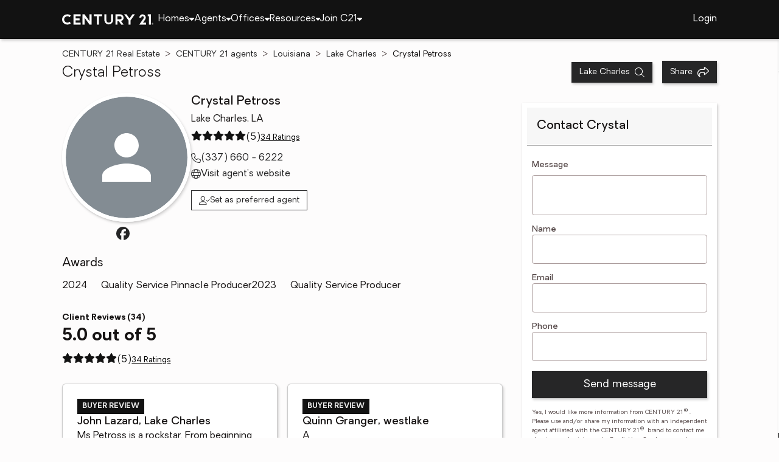

--- FILE ---
content_type: text/html
request_url: https://www.century21.com/agent/detail/la/lake-charles/agents/crystal-petross/aid-P00200000FrWE4Cj950xNN0QszVs0Hd6BbvQqmhj
body_size: 15257
content:
<!-- Generated at [2026-01-19T18:27:57.161Z] -->
<!-- Url [https://www.century21.com/agent/detail/la/lake-charles/agents/crystal-petross/aid-P00200000FrWE4Cj950xNN0QszVs0Hd6BbvQqmhj] -->
<html lang="en"><head>
        <meta charset="UTF-8">
        <meta name="viewport" content="width=device-width, initial-scale=1.0">
        <style type="text/css">:root, :host {
  --fa-font-solid: normal 900 1em/1 "Font Awesome 6 Free";
  --fa-font-regular: normal 400 1em/1 "Font Awesome 6 Free";
  --fa-font-light: normal 300 1em/1 "Font Awesome 6 Pro";
  --fa-font-thin: normal 100 1em/1 "Font Awesome 6 Pro";
  --fa-font-duotone: normal 900 1em/1 "Font Awesome 6 Duotone";
  --fa-font-brands: normal 400 1em/1 "Font Awesome 6 Brands";
  --fa-font-sharp-solid: normal 900 1em/1 "Font Awesome 6 Sharp";
  --fa-font-sharp-regular: normal 400 1em/1 "Font Awesome 6 Sharp";
  --fa-font-sharp-light: normal 300 1em/1 "Font Awesome 6 Sharp";
  --fa-font-sharp-thin: normal 100 1em/1 "Font Awesome 6 Sharp";
  --fa-font-sharp-duotone-solid: normal 900 1em/1 "Font Awesome 6 Sharp Duotone";
}

svg:not(:root).svg-inline--fa, svg:not(:host).svg-inline--fa {
  overflow: visible;
  box-sizing: content-box;
}

.svg-inline--fa {
  display: var(--fa-display, inline-block);
  height: 1em;
  overflow: visible;
  vertical-align: -0.125em;
}
.svg-inline--fa.fa-2xs {
  vertical-align: 0.1em;
}
.svg-inline--fa.fa-xs {
  vertical-align: 0em;
}
.svg-inline--fa.fa-sm {
  vertical-align: -0.0714285705em;
}
.svg-inline--fa.fa-lg {
  vertical-align: -0.2em;
}
.svg-inline--fa.fa-xl {
  vertical-align: -0.25em;
}
.svg-inline--fa.fa-2xl {
  vertical-align: -0.3125em;
}
.svg-inline--fa.fa-pull-left {
  margin-right: var(--fa-pull-margin, 0.3em);
  width: auto;
}
.svg-inline--fa.fa-pull-right {
  margin-left: var(--fa-pull-margin, 0.3em);
  width: auto;
}
.svg-inline--fa.fa-li {
  width: var(--fa-li-width, 2em);
  top: 0.25em;
}
.svg-inline--fa.fa-fw {
  width: var(--fa-fw-width, 1.25em);
}

.fa-layers svg.svg-inline--fa {
  bottom: 0;
  left: 0;
  margin: auto;
  position: absolute;
  right: 0;
  top: 0;
}

.fa-layers-counter, .fa-layers-text {
  display: inline-block;
  position: absolute;
  text-align: center;
}

.fa-layers {
  display: inline-block;
  height: 1em;
  position: relative;
  text-align: center;
  vertical-align: -0.125em;
  width: 1em;
}
.fa-layers svg.svg-inline--fa {
  transform-origin: center center;
}

.fa-layers-text {
  left: 50%;
  top: 50%;
  transform: translate(-50%, -50%);
  transform-origin: center center;
}

.fa-layers-counter {
  background-color: var(--fa-counter-background-color, #ff253a);
  border-radius: var(--fa-counter-border-radius, 1em);
  box-sizing: border-box;
  color: var(--fa-inverse, #fff);
  line-height: var(--fa-counter-line-height, 1);
  max-width: var(--fa-counter-max-width, 5em);
  min-width: var(--fa-counter-min-width, 1.5em);
  overflow: hidden;
  padding: var(--fa-counter-padding, 0.25em 0.5em);
  right: var(--fa-right, 0);
  text-overflow: ellipsis;
  top: var(--fa-top, 0);
  transform: scale(var(--fa-counter-scale, 0.25));
  transform-origin: top right;
}

.fa-layers-bottom-right {
  bottom: var(--fa-bottom, 0);
  right: var(--fa-right, 0);
  top: auto;
  transform: scale(var(--fa-layers-scale, 0.25));
  transform-origin: bottom right;
}

.fa-layers-bottom-left {
  bottom: var(--fa-bottom, 0);
  left: var(--fa-left, 0);
  right: auto;
  top: auto;
  transform: scale(var(--fa-layers-scale, 0.25));
  transform-origin: bottom left;
}

.fa-layers-top-right {
  top: var(--fa-top, 0);
  right: var(--fa-right, 0);
  transform: scale(var(--fa-layers-scale, 0.25));
  transform-origin: top right;
}

.fa-layers-top-left {
  left: var(--fa-left, 0);
  right: auto;
  top: var(--fa-top, 0);
  transform: scale(var(--fa-layers-scale, 0.25));
  transform-origin: top left;
}

.fa-1x {
  font-size: 1em;
}

.fa-2x {
  font-size: 2em;
}

.fa-3x {
  font-size: 3em;
}

.fa-4x {
  font-size: 4em;
}

.fa-5x {
  font-size: 5em;
}

.fa-6x {
  font-size: 6em;
}

.fa-7x {
  font-size: 7em;
}

.fa-8x {
  font-size: 8em;
}

.fa-9x {
  font-size: 9em;
}

.fa-10x {
  font-size: 10em;
}

.fa-2xs {
  font-size: 0.625em;
  line-height: 0.1em;
  vertical-align: 0.225em;
}

.fa-xs {
  font-size: 0.75em;
  line-height: 0.0833333337em;
  vertical-align: 0.125em;
}

.fa-sm {
  font-size: 0.875em;
  line-height: 0.0714285718em;
  vertical-align: 0.0535714295em;
}

.fa-lg {
  font-size: 1.25em;
  line-height: 0.05em;
  vertical-align: -0.075em;
}

.fa-xl {
  font-size: 1.5em;
  line-height: 0.0416666682em;
  vertical-align: -0.125em;
}

.fa-2xl {
  font-size: 2em;
  line-height: 0.03125em;
  vertical-align: -0.1875em;
}

.fa-fw {
  text-align: center;
  width: 1.25em;
}

.fa-ul {
  list-style-type: none;
  margin-left: var(--fa-li-margin, 2.5em);
  padding-left: 0;
}
.fa-ul > li {
  position: relative;
}

.fa-li {
  left: calc(-1 * var(--fa-li-width, 2em));
  position: absolute;
  text-align: center;
  width: var(--fa-li-width, 2em);
  line-height: inherit;
}

.fa-border {
  border-color: var(--fa-border-color, #eee);
  border-radius: var(--fa-border-radius, 0.1em);
  border-style: var(--fa-border-style, solid);
  border-width: var(--fa-border-width, 0.08em);
  padding: var(--fa-border-padding, 0.2em 0.25em 0.15em);
}

.fa-pull-left {
  float: left;
  margin-right: var(--fa-pull-margin, 0.3em);
}

.fa-pull-right {
  float: right;
  margin-left: var(--fa-pull-margin, 0.3em);
}

.fa-beat {
  animation-name: fa-beat;
  animation-delay: var(--fa-animation-delay, 0s);
  animation-direction: var(--fa-animation-direction, normal);
  animation-duration: var(--fa-animation-duration, 1s);
  animation-iteration-count: var(--fa-animation-iteration-count, infinite);
  animation-timing-function: var(--fa-animation-timing, ease-in-out);
}

.fa-bounce {
  animation-name: fa-bounce;
  animation-delay: var(--fa-animation-delay, 0s);
  animation-direction: var(--fa-animation-direction, normal);
  animation-duration: var(--fa-animation-duration, 1s);
  animation-iteration-count: var(--fa-animation-iteration-count, infinite);
  animation-timing-function: var(--fa-animation-timing, cubic-bezier(0.28, 0.84, 0.42, 1));
}

.fa-fade {
  animation-name: fa-fade;
  animation-delay: var(--fa-animation-delay, 0s);
  animation-direction: var(--fa-animation-direction, normal);
  animation-duration: var(--fa-animation-duration, 1s);
  animation-iteration-count: var(--fa-animation-iteration-count, infinite);
  animation-timing-function: var(--fa-animation-timing, cubic-bezier(0.4, 0, 0.6, 1));
}

.fa-beat-fade {
  animation-name: fa-beat-fade;
  animation-delay: var(--fa-animation-delay, 0s);
  animation-direction: var(--fa-animation-direction, normal);
  animation-duration: var(--fa-animation-duration, 1s);
  animation-iteration-count: var(--fa-animation-iteration-count, infinite);
  animation-timing-function: var(--fa-animation-timing, cubic-bezier(0.4, 0, 0.6, 1));
}

.fa-flip {
  animation-name: fa-flip;
  animation-delay: var(--fa-animation-delay, 0s);
  animation-direction: var(--fa-animation-direction, normal);
  animation-duration: var(--fa-animation-duration, 1s);
  animation-iteration-count: var(--fa-animation-iteration-count, infinite);
  animation-timing-function: var(--fa-animation-timing, ease-in-out);
}

.fa-shake {
  animation-name: fa-shake;
  animation-delay: var(--fa-animation-delay, 0s);
  animation-direction: var(--fa-animation-direction, normal);
  animation-duration: var(--fa-animation-duration, 1s);
  animation-iteration-count: var(--fa-animation-iteration-count, infinite);
  animation-timing-function: var(--fa-animation-timing, linear);
}

.fa-spin {
  animation-name: fa-spin;
  animation-delay: var(--fa-animation-delay, 0s);
  animation-direction: var(--fa-animation-direction, normal);
  animation-duration: var(--fa-animation-duration, 2s);
  animation-iteration-count: var(--fa-animation-iteration-count, infinite);
  animation-timing-function: var(--fa-animation-timing, linear);
}

.fa-spin-reverse {
  --fa-animation-direction: reverse;
}

.fa-pulse,
.fa-spin-pulse {
  animation-name: fa-spin;
  animation-direction: var(--fa-animation-direction, normal);
  animation-duration: var(--fa-animation-duration, 1s);
  animation-iteration-count: var(--fa-animation-iteration-count, infinite);
  animation-timing-function: var(--fa-animation-timing, steps(8));
}

@media (prefers-reduced-motion: reduce) {
  .fa-beat,
.fa-bounce,
.fa-fade,
.fa-beat-fade,
.fa-flip,
.fa-pulse,
.fa-shake,
.fa-spin,
.fa-spin-pulse {
    animation-delay: -1ms;
    animation-duration: 1ms;
    animation-iteration-count: 1;
    transition-delay: 0s;
    transition-duration: 0s;
  }
}
@keyframes fa-beat {
  0%, 90% {
    transform: scale(1);
  }
  45% {
    transform: scale(var(--fa-beat-scale, 1.25));
  }
}
@keyframes fa-bounce {
  0% {
    transform: scale(1, 1) translateY(0);
  }
  10% {
    transform: scale(var(--fa-bounce-start-scale-x, 1.1), var(--fa-bounce-start-scale-y, 0.9)) translateY(0);
  }
  30% {
    transform: scale(var(--fa-bounce-jump-scale-x, 0.9), var(--fa-bounce-jump-scale-y, 1.1)) translateY(var(--fa-bounce-height, -0.5em));
  }
  50% {
    transform: scale(var(--fa-bounce-land-scale-x, 1.05), var(--fa-bounce-land-scale-y, 0.95)) translateY(0);
  }
  57% {
    transform: scale(1, 1) translateY(var(--fa-bounce-rebound, -0.125em));
  }
  64% {
    transform: scale(1, 1) translateY(0);
  }
  100% {
    transform: scale(1, 1) translateY(0);
  }
}
@keyframes fa-fade {
  50% {
    opacity: var(--fa-fade-opacity, 0.4);
  }
}
@keyframes fa-beat-fade {
  0%, 100% {
    opacity: var(--fa-beat-fade-opacity, 0.4);
    transform: scale(1);
  }
  50% {
    opacity: 1;
    transform: scale(var(--fa-beat-fade-scale, 1.125));
  }
}
@keyframes fa-flip {
  50% {
    transform: rotate3d(var(--fa-flip-x, 0), var(--fa-flip-y, 1), var(--fa-flip-z, 0), var(--fa-flip-angle, -180deg));
  }
}
@keyframes fa-shake {
  0% {
    transform: rotate(-15deg);
  }
  4% {
    transform: rotate(15deg);
  }
  8%, 24% {
    transform: rotate(-18deg);
  }
  12%, 28% {
    transform: rotate(18deg);
  }
  16% {
    transform: rotate(-22deg);
  }
  20% {
    transform: rotate(22deg);
  }
  32% {
    transform: rotate(-12deg);
  }
  36% {
    transform: rotate(12deg);
  }
  40%, 100% {
    transform: rotate(0deg);
  }
}
@keyframes fa-spin {
  0% {
    transform: rotate(0deg);
  }
  100% {
    transform: rotate(360deg);
  }
}
.fa-rotate-90 {
  transform: rotate(90deg);
}

.fa-rotate-180 {
  transform: rotate(180deg);
}

.fa-rotate-270 {
  transform: rotate(270deg);
}

.fa-flip-horizontal {
  transform: scale(-1, 1);
}

.fa-flip-vertical {
  transform: scale(1, -1);
}

.fa-flip-both,
.fa-flip-horizontal.fa-flip-vertical {
  transform: scale(-1, -1);
}

.fa-rotate-by {
  transform: rotate(var(--fa-rotate-angle, 0));
}

.fa-stack {
  display: inline-block;
  vertical-align: middle;
  height: 2em;
  position: relative;
  width: 2.5em;
}

.fa-stack-1x,
.fa-stack-2x {
  bottom: 0;
  left: 0;
  margin: auto;
  position: absolute;
  right: 0;
  top: 0;
  z-index: var(--fa-stack-z-index, auto);
}

.svg-inline--fa.fa-stack-1x {
  height: 1em;
  width: 1.25em;
}
.svg-inline--fa.fa-stack-2x {
  height: 2em;
  width: 2.5em;
}

.fa-inverse {
  color: var(--fa-inverse, #fff);
}

.sr-only,
.fa-sr-only {
  position: absolute;
  width: 1px;
  height: 1px;
  padding: 0;
  margin: -1px;
  overflow: hidden;
  clip: rect(0, 0, 0, 0);
  white-space: nowrap;
  border-width: 0;
}

.sr-only-focusable:not(:focus),
.fa-sr-only-focusable:not(:focus) {
  position: absolute;
  width: 1px;
  height: 1px;
  padding: 0;
  margin: -1px;
  overflow: hidden;
  clip: rect(0, 0, 0, 0);
  white-space: nowrap;
  border-width: 0;
}

.svg-inline--fa .fa-primary {
  fill: var(--fa-primary-color, currentColor);
  opacity: var(--fa-primary-opacity, 1);
}

.svg-inline--fa .fa-secondary {
  fill: var(--fa-secondary-color, currentColor);
  opacity: var(--fa-secondary-opacity, 0.4);
}

.svg-inline--fa.fa-swap-opacity .fa-primary {
  opacity: var(--fa-secondary-opacity, 0.4);
}

.svg-inline--fa.fa-swap-opacity .fa-secondary {
  opacity: var(--fa-primary-opacity, 1);
}

.svg-inline--fa mask .fa-primary,
.svg-inline--fa mask .fa-secondary {
  fill: black;
}

.fad.fa-inverse,
.fa-duotone.fa-inverse {
  color: var(--fa-inverse, #fff);
}</style><link rel="icon" type="image/svg+xml" href="/favicon/C21-favicon.ico">
        <link rel="preconnect" href="https://images.cloud.realogyprod.com">
        <link rel="preconnect" href="https://maps.googleapis.com">
        <title>Crystal Petross - Real Estate Agent - CENTURY 21 Real Estate</title>
      
      
      
      
      
      
      
      
      <link rel="stylesheet" crossorigin="" href="/assets/COMMON-D4RHix-J.css">
      <link rel="stylesheet" crossorigin="" href="/assets/SERVICES-DjqvQNYC.css">
      <link rel="stylesheet" crossorigin="" href="/assets/index-BvS0ET0z.css">
    <style id="any-fonts">
        @font-face { font-family: 'Light'; src: url(/fonts/Oakes/lt.woff2); }
        @font-face { font-family: 'Regular'; src: url(/fonts/Oakes/reg.woff2); }
        @font-face { font-family: 'Medium'; src: url(/fonts/Oakes/med.woff2); }
        @font-face { font-family: 'Bold'; src: url(/fonts/Oakes/bold.woff2); }
    </style><meta charset="utf-8" data-react-helmet="true"><meta property="og:type" content="website" data-react-helmet="true"><meta name="format-detection" content="telephone=no" data-react-helmet="true"><meta name="theme-color" content="#252526" data-react-helmet="true"><meta name="viewport" content="width=device-width" data-react-helmet="true"><link rel="stylesheet" crossorigin="" href="/assets/OfficeCard-ovqLnyr_.css"><link rel="stylesheet" crossorigin="" href="/assets/OfficeCarousel-CjY0njbd.css"><link rel="stylesheet" crossorigin="" href="/assets/AgentRouter-COmMWIa1.css"><link rel="canonical" href="https://www.century21.com/agent/detail/la/lake-charles/agents/crystal-petross/aid-P00200000FrWE4Cj950xNN0QszVs0Hd6BbvQqmhj" data-react-helmet="true"><meta name="twitter:title" content="Crystal Petross - Real Estate Agent - CENTURY 21 Real Estate" data-react-helmet="true"><meta property="og:title" content="Crystal Petross - Real Estate Agent - CENTURY 21 Real Estate" data-react-helmet="true"><meta name="twitter:url:landing_url" content="https://www.century21.com/agent/detail/la/lake-charles/agents/crystal-petross/aid-P00200000FrWE4Cj950xNN0QszVs0Hd6BbvQqmhj" data-react-helmet="true"><meta property="og:url" content="https://www.century21.com/agent/detail/la/lake-charles/agents/crystal-petross/aid-P00200000FrWE4Cj950xNN0QszVs0Hd6BbvQqmhj" data-react-helmet="true"><meta name="description" content="Crystal Petross is a Real Estate Agent with CENTURY 21 Bessette Flavin" data-react-helmet="true"><meta name="twitter:description" content="Crystal Petross is a Real Estate Agent with CENTURY 21 Bessette Flavin" data-react-helmet="true"><meta property="og:description" content="Crystal Petross is a Real Estate Agent with CENTURY 21 Bessette Flavin" data-react-helmet="true"><script type="application/ld+json" data-react-helmet="true">{"@context":"https://schema.org","@graph":[{"@type":"ProfilePage","url":"https://www.century21.com/agent/detail/la/lake-charles/agents/crystal-petross/aid-P00200000FrWE4Cj950xNN0QszVs0Hd6BbvQqmhj","headline":"Crystal Petross - CENTURY 21 Real Estate","mainEntity":{"@type":"RealEstateAgent","name":"Crystal Petross","image":"https://images.cloud.realogyprod.com/person/P00100000FgauTCRopcKKh985Ct4t9821KGKZb0b/25ec6083e3ef44b1b4255184674f2331.jpg","telephone":"(337) 660 - 6222","email":"crystal.petrossc21@gmail.com","url":"https://crystalpetross.sites.c21.homes","description":"Crystal Petross is a real estate agent in Lake Charles, LA with CENTURY 21 Bessette Flavin.","address":{"@type":"PostalAddress","streetAddress":"3025 Lake St","addressLocality":"Lake Charles","addressRegion":"LA","postalCode":"70601","addressCountry":"USA"},"aggregateRating":{"@type":"AggregateRating","ratingCount":34,"ratingValue":5},"review":[{"@type":"Review","author":{"@type":"Person","name":"John Lazard, Lake Charles"},"datePublished":"2023-09-26","reviewBody":"Ms Petross is a rockstar. From beginning to end she was ahead of the game, shepherding me through the process like a seasoned veteran. \r\n\r\nHer knowledge of the local area, which comes with being a life long resident of SWLA, is something that set her head and shoulders above the competition. \r\n\r\nAgain, I will reiterate veritas or truth teller in English. The most important thing that a broker has is there reputation. If the foundation of that reputation starts with telling the truth then you have found your self a good one. And man is Ms. Petross has this in spades. Never did I ever feel like I was being bamboozled or had. All of my questions were back with fact based answer by local professionals she has procured over time.\r\n\r\nOutstanding!","itemReviewed":{"@type":"RealEstateAgent","name":"Crystal Petross","image":"https://images.cloud.realogyprod.com/person/P00100000FgauTCRopcKKh985Ct4t9821KGKZb0b/25ec6083e3ef44b1b4255184674f2331.jpg","telephone":"(337) 660 - 6222","email":"crystal.petrossc21@gmail.com","url":"https://crystalpetross.sites.c21.homes","description":"Crystal Petross is a real estate agent in Lake Charles, LA with CENTURY 21 Bessette Flavin.","address":{"@type":"PostalAddress","streetAddress":"3025 Lake St","addressLocality":"Lake Charles","addressRegion":"LA","postalCode":"70601","addressCountry":"USA"}},"reviewRating":{"@type":"Rating","bestRating":"100","ratingValue":99,"worstRating":"1"}},{"@type":"Review","author":{"@type":"Person","name":"Quinn Granger, westlake"},"datePublished":"2022-10-04","reviewBody":"A","itemReviewed":{"@type":"RealEstateAgent","name":"Crystal Petross","image":"https://images.cloud.realogyprod.com/person/P00100000FgauTCRopcKKh985Ct4t9821KGKZb0b/25ec6083e3ef44b1b4255184674f2331.jpg","telephone":"(337) 660 - 6222","email":"crystal.petrossc21@gmail.com","url":"https://crystalpetross.sites.c21.homes","description":"Crystal Petross is a real estate agent in Lake Charles, LA with CENTURY 21 Bessette Flavin.","address":{"@type":"PostalAddress","streetAddress":"3025 Lake St","addressLocality":"Lake Charles","addressRegion":"LA","postalCode":"70601","addressCountry":"USA"}},"reviewRating":{"@type":"Rating","bestRating":"100","ratingValue":99,"worstRating":"1"}},{"@type":"Review","author":{"@type":"Person","name":"Heather Schnick & Danny Landry, Westlake LA"},"datePublished":"2024-05-17","reviewBody":"Crystal was amazing from the 1st call , 2 sec after requesting to view a house on Realtor.com she called me on the phone and made an appt to see that house,it wasn't even listed by her company. She was great at communicating with text /calls 24/7. She is very dedicated to her client.I consider her a friend and would use her for any realstate needs. She gave us 300% everytime with assisting in finding the perfect home.","itemReviewed":{"@type":"RealEstateAgent","name":"Crystal Petross","image":"https://images.cloud.realogyprod.com/person/P00100000FgauTCRopcKKh985Ct4t9821KGKZb0b/25ec6083e3ef44b1b4255184674f2331.jpg","telephone":"(337) 660 - 6222","email":"crystal.petrossc21@gmail.com","url":"https://crystalpetross.sites.c21.homes","description":"Crystal Petross is a real estate agent in Lake Charles, LA with CENTURY 21 Bessette Flavin.","address":{"@type":"PostalAddress","streetAddress":"3025 Lake St","addressLocality":"Lake Charles","addressRegion":"LA","postalCode":"70601","addressCountry":"USA"}},"reviewRating":{"@type":"Rating","bestRating":"100","ratingValue":99,"worstRating":"1"}},{"@type":"Review","author":{"@type":"Person","name":"Raylee, Lake Charles, La"},"datePublished":"2025-09-11","reviewBody":"Crystal was very helpful during this process. She answered every question of mine and helped me through the process. Couldn't of found a better realtor.","itemReviewed":{"@type":"RealEstateAgent","name":"Crystal Petross","image":"https://images.cloud.realogyprod.com/person/P00100000FgauTCRopcKKh985Ct4t9821KGKZb0b/25ec6083e3ef44b1b4255184674f2331.jpg","telephone":"(337) 660 - 6222","email":"crystal.petrossc21@gmail.com","url":"https://crystalpetross.sites.c21.homes","description":"Crystal Petross is a real estate agent in Lake Charles, LA with CENTURY 21 Bessette Flavin.","address":{"@type":"PostalAddress","streetAddress":"3025 Lake St","addressLocality":"Lake Charles","addressRegion":"LA","postalCode":"70601","addressCountry":"USA"}},"reviewRating":{"@type":"Rating","bestRating":"100","ratingValue":99,"worstRating":"1"}}],"award":["Quality Service Pinnacle Producer - 2024","Quality Service Producer - 2023"]}},{"@type":"Service","serviceType":"Real Estate","provider":{"@type":"LocalBusiness","name":"CENTURY 21 Bessette Flavin","url":"WeHaveTheKeysYouNeed.com","image":"https://images.cloud.realogyprod.com/offices/C21/P00400000FDdqTE8kcFhD9NyXU9QSFKX6EInfNdc/photos/P01600000FR3BQOvM3n3j9L6STQo6XDTj4LnQNoi.jpg","telephone":"(337) 660 - 6222","email":"c21.tarademarie@gmail.com","address":{"@type":"PostalAddress","streetAddress":"3025 Lake St","addressLocality":"Lake Charles","addressRegion":"LA","postalCode":"70601","addressCountry":"US"}}},{"@type":"ItemList","numberOfItems":10,"itemListElement":[{"@type":["Product","RealEstateListing"],"url":"https://www.century21.com/homes/detail/la/lake-charles/1723-n-highway-171/lid-P00800000H4GCo114MvNwnGMPjpy46KBJBqaOJ5b","name":"1723 N Highway 171 N, Lake Charles, LA 70611","description":"Discover the property 1723 N Highway 171 N, Lake Charles, LA 70611 for sale.","image":"https://images-listings.century21.com/LA_SWLAR/SW/L2/60/00/03/6/_P/SWL26000036_P00.jpg","offers":{"@type":["Offer"],"price":109000,"priceCurrency":"USD","availability":"https://schema.org/InStock","url":"https://www.century21.com/homes/detail/la/lake-charles/1723-n-highway-171/lid-P00800000H4GCo114MvNwnGMPjpy46KBJBqaOJ5b"},"mainEntity":{"@type":"SingleFamilyResidence","address":{"@type":"PostalAddress","streetAddress":"1723 N Highway 171 N","addressLocality":"Lake Charles","addressRegion":"LA","postalCode":"70611"},"geo":{"@type":"GeoCoordinates","latitude":30.26016824,"longitude":-93.1809187},"numberOfBathroomsTotal":null,"numberOfBedrooms":0,"floorSize":{"@type":"QuantitativeValue","value":null,"unitCode":"sq. ft."}}},{"@type":["Product","RealEstateListing"],"url":"https://www.century21.com/homes/detail/la/starks/4424-highway-12/lid-P00800000H25FEfhSiTvo0Zz91oLgxONA9b8Qb8r","name":"4424 Hwy 12, Starks, LA 70661","description":"Discover the property 4424 Hwy 12, Starks, LA 70661 for sale.","image":"https://images-listings.century21.com/LA_SWLAR/SW/L2/51/02/27/3/_P/SWL25102273_P00.jpg","offers":{"@type":["Offer"],"price":37050,"priceCurrency":"USD","availability":"https://schema.org/InStock","url":"https://www.century21.com/homes/detail/la/starks/4424-highway-12/lid-P00800000H25FEfhSiTvo0Zz91oLgxONA9b8Qb8r"},"mainEntity":{"@type":"SingleFamilyResidence","address":{"@type":"PostalAddress","streetAddress":"4424 Hwy 12","addressLocality":"Starks","addressRegion":"LA","postalCode":"70661"},"geo":{"@type":"GeoCoordinates","latitude":30.3161426,"longitude":-93.6739862},"numberOfBathroomsTotal":1,"numberOfBedrooms":2,"floorSize":{"@type":"QuantitativeValue","value":1100,"unitCode":"sq. ft."}}},{"@type":["Product","RealEstateListing"],"url":"https://www.century21.com/homes/detail/la/lake-charles/1822-n-tallow-wood-dr-n/lid-P00800000GzICj39DbWn8stwhFIKW2Qbp0xeI8Dy","name":"1822 N Tallow Wood Drive N, Lake Charles, LA 70605","description":"Discover the property 1822 N Tallow Wood Drive N, Lake Charles, LA 70605 for sale.","image":"https://images-listings.century21.com/LA_SWLAR/SW/L2/51/01/43/2/_P/SWL25101432_P00.jpg","offers":{"@type":["Offer"],"price":184900,"priceCurrency":"USD","availability":"https://schema.org/InStock","url":"https://www.century21.com/homes/detail/la/lake-charles/1822-n-tallow-wood-dr-n/lid-P00800000GzICj39DbWn8stwhFIKW2Qbp0xeI8Dy"},"mainEntity":{"@type":"SingleFamilyResidence","address":{"@type":"PostalAddress","streetAddress":"1822 N Tallow Wood Drive N","addressLocality":"Lake Charles","addressRegion":"LA","postalCode":"70605"},"geo":{"@type":"GeoCoordinates","latitude":30.1675235,"longitude":-93.2477571},"numberOfBathroomsTotal":2,"numberOfBedrooms":3,"floorSize":{"@type":"QuantitativeValue","value":1925,"unitCode":"sq. ft."}}},{"@type":["Product","RealEstateListing"],"url":"https://www.century21.com/homes/detail/la/lake-charles/816-garden-ln/lid-P00800000GyZhLAZjgEis1xBy68NtKJ6TBxgXhDg","name":"816 Garden Lane, Lake Charles, LA 70605","description":"Discover the property 816 Garden Lane, Lake Charles, LA 70605 for sale.","image":"https://images-listings.century21.com/LA_SWLAR/SW/L2/51/01/18/4/_P/SWL25101184_P00.jpg","offers":{"@type":["Offer"],"price":316000,"priceCurrency":"USD","availability":"https://schema.org/InStock","url":"https://www.century21.com/homes/detail/la/lake-charles/816-garden-ln/lid-P00800000GyZhLAZjgEis1xBy68NtKJ6TBxgXhDg"},"mainEntity":{"@type":"SingleFamilyResidence","address":{"@type":"PostalAddress","streetAddress":"816 Garden Lane","addressLocality":"Lake Charles","addressRegion":"LA","postalCode":"70605"},"geo":{"@type":"GeoCoordinates","latitude":30.18459,"longitude":-93.23334},"numberOfBathroomsTotal":3,"numberOfBedrooms":5,"floorSize":{"@type":"QuantitativeValue","value":2893,"unitCode":"sq. ft."}}},{"@type":["Product","RealEstateListing"],"url":"https://www.century21.com/homes/detail/la/lake-charles/0-clement-st/lid-P00800000GweaacJ8UP8SS5GWcd8Rtv1XlveyCsr","name":"0 Clement Street, Lake Charles, LA 70601","description":"Discover the property 0 Clement Street, Lake Charles, LA 70601 for sale.","image":"https://images-listings.century21.com/LA_SWLAR/SW/L2/51/00/50/7/_P/SWL25100507_P00.jpg","offers":{"@type":["Offer"],"price":57000,"priceCurrency":"USD","availability":"https://schema.org/InStock","url":"https://www.century21.com/homes/detail/la/lake-charles/0-clement-st/lid-P00800000GweaacJ8UP8SS5GWcd8Rtv1XlveyCsr"},"mainEntity":{"@type":"SingleFamilyResidence","address":{"@type":"PostalAddress","streetAddress":"0 Clement Street","addressLocality":"Lake Charles","addressRegion":"LA","postalCode":"70601"},"geo":{"@type":"GeoCoordinates","latitude":30.22891704,"longitude":-93.20725702},"numberOfBathroomsTotal":null,"numberOfBedrooms":0,"floorSize":{"@type":"QuantitativeValue","value":null,"unitCode":"sq. ft."}}},{"@type":["Product","RealEstateListing"],"url":"https://www.century21.com/homes/detail/la/vinton/0-thoroughbred-ln/lid-P00800000GnktiD1BUziEvmMub2DbpYv6UEKd3Jq","name":"0 Thoroughbred Drive, Vinton, LA 70668","description":"Discover the property 0 Thoroughbred Drive, Vinton, LA 70668 for sale.","image":"https://images-listings.century21.com/LA_SWLAR/SW/L2/50/01/01/1/_P/SWL25001011_P00.jpg","offers":{"@type":["Offer"],"price":32000,"priceCurrency":"USD","availability":"https://schema.org/InStock","url":"https://www.century21.com/homes/detail/la/vinton/0-thoroughbred-ln/lid-P00800000GnktiD1BUziEvmMub2DbpYv6UEKd3Jq"},"mainEntity":{"@type":"SingleFamilyResidence","address":{"@type":"PostalAddress","streetAddress":"0 Thoroughbred Drive","addressLocality":"Vinton","addressRegion":"LA","postalCode":"70668"},"geo":{"@type":"GeoCoordinates","latitude":30.1796699,"longitude":-93.5675084},"numberOfBathroomsTotal":null,"numberOfBedrooms":0,"floorSize":{"@type":"QuantitativeValue","value":null,"unitCode":"sq. ft."}}},{"@type":["Product","RealEstateListing"],"url":"https://www.century21.com/homes/detail/la/vinton/0-winners-circle-lane/lid-P00800000Gnkl8qz5ImHs8gw0f3lGnJtWtox9B6O","name":"0 Winners Cir Lane, Vinton, LA 70668","description":"Discover the property 0 Winners Cir Lane, Vinton, LA 70668 for sale.","image":"https://images-listings.century21.com/LA_SWLAR/SW/L2/50/00/99/3/_P/SWL25000993_P00.jpg","offers":{"@type":["Offer"],"price":30000,"priceCurrency":"USD","availability":"https://schema.org/InStock","url":"https://www.century21.com/homes/detail/la/vinton/0-winners-circle-lane/lid-P00800000Gnkl8qz5ImHs8gw0f3lGnJtWtox9B6O"},"mainEntity":{"@type":"SingleFamilyResidence","address":{"@type":"PostalAddress","streetAddress":"0 Winners Cir Lane","addressLocality":"Vinton","addressRegion":"LA","postalCode":"70668"},"geo":{"@type":"GeoCoordinates","latitude":30.1800122,"longitude":-93.5628015},"numberOfBathroomsTotal":null,"numberOfBedrooms":0,"floorSize":{"@type":"QuantitativeValue","value":null,"unitCode":"sq. ft."}}},{"@type":["Product","RealEstateListing"],"url":"https://www.century21.com/homes/detail/la/vinton/0-thoroughbred-ln/lid-P00800000GniLa6REd8OMKzNw1HdOUENqwJZX44z","name":"0 Thoroughbred Drive, Vinton, LA 70668","description":"Discover the property 0 Thoroughbred Drive, Vinton, LA 70668 for sale.","image":"https://images-listings.century21.com/LA_SWLAR/SW/L2/50/00/99/4/_P/SWL25000994_P00.jpg","offers":{"@type":["Offer"],"price":31000,"priceCurrency":"USD","availability":"https://schema.org/InStock","url":"https://www.century21.com/homes/detail/la/vinton/0-thoroughbred-ln/lid-P00800000GniLa6REd8OMKzNw1HdOUENqwJZX44z"},"mainEntity":{"@type":"SingleFamilyResidence","address":{"@type":"PostalAddress","streetAddress":"0 Thoroughbred Drive","addressLocality":"Vinton","addressRegion":"LA","postalCode":"70668"},"geo":{"@type":"GeoCoordinates","latitude":30.1796699,"longitude":-93.5675084},"numberOfBathroomsTotal":null,"numberOfBedrooms":0,"floorSize":{"@type":"QuantitativeValue","value":null,"unitCode":"sq. ft."}}},{"@type":["Product","RealEstateListing"],"url":"https://www.century21.com/homes/detail/la/vinton/0-thoroughbred-ln/lid-P00800000GniLaFHiEWy91ad6p5yoOikcgrweQCz","name":"0 Thoroughbred Drive, Vinton, LA 70668","description":"Discover the property 0 Thoroughbred Drive, Vinton, LA 70668 for sale.","image":"https://images-listings.century21.com/LA_SWLAR/SW/L2/50/00/99/6/_P/SWL25000996_P00.jpg","offers":{"@type":["Offer"],"price":62000,"priceCurrency":"USD","availability":"https://schema.org/InStock","url":"https://www.century21.com/homes/detail/la/vinton/0-thoroughbred-ln/lid-P00800000GniLaFHiEWy91ad6p5yoOikcgrweQCz"},"mainEntity":{"@type":"SingleFamilyResidence","address":{"@type":"PostalAddress","streetAddress":"0 Thoroughbred Drive","addressLocality":"Vinton","addressRegion":"LA","postalCode":"70668"},"geo":{"@type":"GeoCoordinates","latitude":30.1796699,"longitude":-93.5675084},"numberOfBathroomsTotal":null,"numberOfBedrooms":0,"floorSize":{"@type":"QuantitativeValue","value":null,"unitCode":"sq. ft."}}},{"@type":["Product","RealEstateListing"],"url":"https://www.century21.com/homes/detail/la/lake-charles/5803-willow-ridge-dr/lid-P00800000Gl7CIJfJ77QLaIzq7mDPep12TG8vhbX","name":"5803 Willow Ridge Drive, Lake Charles, LA 70605","description":"Discover the property 5803 Willow Ridge Drive, Lake Charles, LA 70605 for sale.","image":"https://images-listings.century21.com/LA_SWLAR/SW/L2/40/07/25/9/_P/SWL24007259_P00.jpg","offers":{"@type":["Offer"],"price":424900,"priceCurrency":"USD","availability":"https://schema.org/InStock","url":"https://www.century21.com/homes/detail/la/lake-charles/5803-willow-ridge-dr/lid-P00800000Gl7CIJfJ77QLaIzq7mDPep12TG8vhbX"},"mainEntity":{"@type":"SingleFamilyResidence","address":{"@type":"PostalAddress","streetAddress":"5803 Willow Ridge Drive","addressLocality":"Lake Charles","addressRegion":"LA","postalCode":"70605"},"geo":{"@type":"GeoCoordinates","latitude":30.153176,"longitude":-93.287363},"numberOfBathroomsTotal":4,"numberOfBedrooms":4,"floorSize":{"@type":"QuantitativeValue","value":3279,"unitCode":"sq. ft."}}}]},{"@type":"WebPage","url":"https://www.century21.com/agent/detail/la/lake-charles/agents/crystal-petross/aid-P00200000FrWE4Cj950xNN0QszVs0Hd6BbvQqmhj","isPartOf":{"@type":"WebSite","url":"https://www.century21.com","publisher":{"@type":"Organization","url":"https://www.century21.com","name":"CENTURY 21 Real Estate","logo":{"@type":"ImageObject","url":"https://www.century21.com/images/global/c21-home-logo-white.svg"},"address":{"@type":"PostalAddress","streetAddress":"175 Park Ave","addressLocality":"Madison","addressRegion":"NJ","postalCode":"07940","addressCountry":"US"},"sameAs":[],"parentOrganization":{"@type":"Corporation","url":"https://www.anywhere.re","tickerSymbol":"HOUS","legalName":"Anywhere Real Estate Services Group LLC","address":{"@type":"PostalAddress","streetAddress":"175 Park Ave","addressLocality":"Madison","addressRegion":"NJ","postalCode":"07940","addressCountry":"US"},"@id":"https://www.anywhere.re/our-company/","name":"Anywhere Real Estate"}}}},{"@type":"BreadcrumbList","itemListElement":[{"@type":"ListItem","position":1,"name":"CENTURY 21 Real Estate","item":"https://www.century21.com/"},{"@type":"ListItem","position":2,"name":"CENTURY 21 agents","item":"https://www.century21.com/agent/all"},{"@type":"ListItem","position":3,"name":"Louisiana","item":"https://www.century21.com/agent/all/louisiana"},{"@type":"ListItem","position":4,"name":"Crystal Petross"}]}]}</script></head>

    <body class="desktop" data-brand="C21"><noscript>
      <iframe src="https://www.googletagmanager.com/ns.html?id=GTM-TX78KF3&gtm_auth=IjOYcqbkZYbvIEa3MUy_zA&gtm_preview=env-1&gtm_cookies_win=x"
        height="0" width="0" style="display:none;visibility:hidden" id="tag-manager"></iframe></noscript>
        <div id="root"><div class="any-layout"><div class="any-analytics-manager"></div><div class="any-toast-container"></div><header class="any-header"><div class="any-menu-control any-constrain"><div class="menu-trigger-and-logo"><button class="any-button-wrap" href="/" aria-label="Menu toggle" title="Menu toggle"><svg aria-hidden="true" focusable="false" data-prefix="fal" data-icon="bars" class="svg-inline--fa fa-bars main-menu-trigger" role="img" xmlns="http://www.w3.org/2000/svg" viewBox="0 0 448 512"><path fill="currentColor" d="M0 80c0-8.8 7.2-16 16-16l416 0c8.8 0 16 7.2 16 16s-7.2 16-16 16L16 96C7.2 96 0 88.8 0 80zM0 240c0-8.8 7.2-16 16-16l416 0c8.8 0 16 7.2 16 16s-7.2 16-16 16L16 256c-8.8 0-16-7.2-16-16zM448 400c0 8.8-7.2 16-16 16L16 416c-8.8 0-16-7.2-16-16s7.2-16 16-16l416 0c8.8 0 16 7.2 16 16z"></path></svg></button><a href="/" tabindex="0" class="any-anchor-wrap   place-holder"><img src="/images/logo/c21-logo-white.svg" alt="C21 Logo" width="150" height="18"></a><nav class="any-desktop-menu" aria-label="Desktop main menu"><div class="any-desktop-menu-item" id="e116a94e-bd98-4e64-81c9-e1f650ea6bc8"><div class="main-menu-item" tabindex="0" role="navigation" aria-label="Desktop - Homes Menu"><span class="nav-link-text">Homes</span><svg aria-hidden="true" focusable="false" data-prefix="fas" data-icon="caret-down" class="svg-inline--fa fa-caret-down menu-item-caret" role="img" xmlns="http://www.w3.org/2000/svg" viewBox="0 0 320 512"><path fill="currentColor" d="M137.4 374.6c12.5 12.5 32.8 12.5 45.3 0l128-128c9.2-9.2 11.9-22.9 6.9-34.9s-16.6-19.8-29.6-19.8L32 192c-12.9 0-24.6 7.8-29.6 19.8s-2.2 25.7 6.9 34.9l128 128z"></path></svg></div></div><div class="any-desktop-menu-item" id="e60b20c3-0f79-4b1e-8383-de0f3df7cca1"><div class="main-menu-item" tabindex="0" role="navigation" aria-label="Desktop - Agents Menu"><span class="nav-link-text">Agents</span><svg aria-hidden="true" focusable="false" data-prefix="fas" data-icon="caret-down" class="svg-inline--fa fa-caret-down menu-item-caret" role="img" xmlns="http://www.w3.org/2000/svg" viewBox="0 0 320 512"><path fill="currentColor" d="M137.4 374.6c12.5 12.5 32.8 12.5 45.3 0l128-128c9.2-9.2 11.9-22.9 6.9-34.9s-16.6-19.8-29.6-19.8L32 192c-12.9 0-24.6 7.8-29.6 19.8s-2.2 25.7 6.9 34.9l128 128z"></path></svg></div></div><div class="any-desktop-menu-item" id="da689b1f-3ada-4467-9b1d-f61b519f8615"><div class="main-menu-item" tabindex="0" role="navigation" aria-label="Desktop - Offices Menu"><span class="nav-link-text">Offices</span><svg aria-hidden="true" focusable="false" data-prefix="fas" data-icon="caret-down" class="svg-inline--fa fa-caret-down menu-item-caret" role="img" xmlns="http://www.w3.org/2000/svg" viewBox="0 0 320 512"><path fill="currentColor" d="M137.4 374.6c12.5 12.5 32.8 12.5 45.3 0l128-128c9.2-9.2 11.9-22.9 6.9-34.9s-16.6-19.8-29.6-19.8L32 192c-12.9 0-24.6 7.8-29.6 19.8s-2.2 25.7 6.9 34.9l128 128z"></path></svg></div></div><div class="any-desktop-menu-item" id="638494db-1148-4f04-aa1d-2dff8dab844d"><div class="main-menu-item" tabindex="0" role="navigation" aria-label="Desktop - Resources Menu"><span class="nav-link-text">Resources</span><svg aria-hidden="true" focusable="false" data-prefix="fas" data-icon="caret-down" class="svg-inline--fa fa-caret-down menu-item-caret" role="img" xmlns="http://www.w3.org/2000/svg" viewBox="0 0 320 512"><path fill="currentColor" d="M137.4 374.6c12.5 12.5 32.8 12.5 45.3 0l128-128c9.2-9.2 11.9-22.9 6.9-34.9s-16.6-19.8-29.6-19.8L32 192c-12.9 0-24.6 7.8-29.6 19.8s-2.2 25.7 6.9 34.9l128 128z"></path></svg></div></div><div class="any-desktop-menu-item" id="19671ca4-818d-4df4-99c1-e899299f5f59"><div class="main-menu-item" tabindex="0" role="navigation" aria-label="Desktop - Join C21 Menu"><span class="nav-link-text">Join C21</span><svg aria-hidden="true" focusable="false" data-prefix="fas" data-icon="caret-down" class="svg-inline--fa fa-caret-down menu-item-caret" role="img" xmlns="http://www.w3.org/2000/svg" viewBox="0 0 320 512"><path fill="currentColor" d="M137.4 374.6c12.5 12.5 32.8 12.5 45.3 0l128-128c9.2-9.2 11.9-22.9 6.9-34.9s-16.6-19.8-29.6-19.8L32 192c-12.9 0-24.6 7.8-29.6 19.8s-2.2 25.7 6.9 34.9l128 128z"></path></svg></div></div></nav></div><div class="any-user-menu-button"><a href="https://myaccount.century21.com/oauth2/aus6tsch4avE2yQz8697" tabindex="0" class="any-anchor-wrap" rel="nofollow">Login</a></div></div></header><div class="any-body"><div class="any-main-menu"><div class="black-screen"></div><nav class="nav-items" aria-label="Mobile main menu"><div class="any-main-menu-item"><div class="main-menu-item-container" tabindex="-1" role="navigation" aria-label="Mobile - Homes Menu"><span class="nav-link-text">Homes</span><svg aria-hidden="true" focusable="false" data-prefix="fas" data-icon="caret-down" class="svg-inline--fa fa-caret-down menu-item-caret" role="img" xmlns="http://www.w3.org/2000/svg" viewBox="0 0 320 512"><path fill="currentColor" d="M137.4 374.6c12.5 12.5 32.8 12.5 45.3 0l128-128c9.2-9.2 11.9-22.9 6.9-34.9s-16.6-19.8-29.6-19.8L32 192c-12.9 0-24.6 7.8-29.6 19.8s-2.2 25.7 6.9 34.9l128 128z"></path></svg></div><div class="sub-menu-items"><a href="/homes/list/city/la/lake-charles" tabindex="-1" class="any-anchor-wrap" aria-label="Mobile Menu Item - Lake Charles homes for sale"><span class="sub-nav-link-text">Lake Charles homes for sale</span></a><a href="/homes/list/city/la/lake-charles/condos" tabindex="-1" class="any-anchor-wrap" aria-label="Mobile Menu Item - Lake Charles condos for sale"><span class="sub-nav-link-text">Lake Charles condos for sale</span></a><a href="/homes/list/city/la/lake-charles/townhouses" tabindex="-1" class="any-anchor-wrap" aria-label="Mobile Menu Item - Lake Charles townhouses for sale"><span class="sub-nav-link-text">Lake Charles townhouses for sale</span></a><a href="/homes/list/city/la/lake-charles/openhouses" tabindex="-1" class="any-anchor-wrap" aria-label="Mobile Menu Item - Lake Charles open houses"><span class="sub-nav-link-text">Lake Charles open houses</span></a><a href="/homes/buying-guide/buying-advice" tabindex="-1" class="any-anchor-wrap" aria-label="Mobile Menu Item - Home buying guide"><span class="sub-nav-link-text">Home buying guide</span></a><a href="/homes/selling-guide/selling-advice" tabindex="-1" class="any-anchor-wrap" aria-label="Mobile Menu Item - Selling guide"><span class="sub-nav-link-text">Selling guide</span></a></div></div><div class="any-main-menu-item"><div class="main-menu-item-container" tabindex="-1" role="navigation" aria-label="Mobile - Agents Menu"><span class="nav-link-text">Agents</span><svg aria-hidden="true" focusable="false" data-prefix="fas" data-icon="caret-down" class="svg-inline--fa fa-caret-down menu-item-caret" role="img" xmlns="http://www.w3.org/2000/svg" viewBox="0 0 320 512"><path fill="currentColor" d="M137.4 374.6c12.5 12.5 32.8 12.5 45.3 0l128-128c9.2-9.2 11.9-22.9 6.9-34.9s-16.6-19.8-29.6-19.8L32 192c-12.9 0-24.6 7.8-29.6 19.8s-2.2 25.7 6.9 34.9l128 128z"></path></svg></div><div class="sub-menu-items"><a href="/agent/list/city/la/lake-charles?page=1" tabindex="-1" class="any-anchor-wrap" aria-label="Mobile Menu Item - CENTURY 21 real estate agents in Lake Charles"><span class="sub-nav-link-text">CENTURY 21 real estate agents in Lake Charles</span></a><a href="/agent/search" tabindex="-1" class="any-anchor-wrap" aria-label="Mobile Menu Item - Search for a CENTURY 21 real estate agent"><span class="sub-nav-link-text">Search for a CENTURY 21 real estate agent</span></a></div></div><div class="any-main-menu-item"><div class="main-menu-item-container" tabindex="-1" role="navigation" aria-label="Mobile - Offices Menu"><span class="nav-link-text">Offices</span><svg aria-hidden="true" focusable="false" data-prefix="fas" data-icon="caret-down" class="svg-inline--fa fa-caret-down menu-item-caret" role="img" xmlns="http://www.w3.org/2000/svg" viewBox="0 0 320 512"><path fill="currentColor" d="M137.4 374.6c12.5 12.5 32.8 12.5 45.3 0l128-128c9.2-9.2 11.9-22.9 6.9-34.9s-16.6-19.8-29.6-19.8L32 192c-12.9 0-24.6 7.8-29.6 19.8s-2.2 25.7 6.9 34.9l128 128z"></path></svg></div><div class="sub-menu-items"><a href="/office/list/city/la/lake-charles?page=1" tabindex="-1" class="any-anchor-wrap" aria-label="Mobile Menu Item - CENTURY 21 real estate offices in Lake Charles"><span class="sub-nav-link-text">CENTURY 21 real estate offices in Lake Charles</span></a><a href="/office/search" tabindex="-1" class="any-anchor-wrap" aria-label="Mobile Menu Item - Search for a CENTURY 21 real estate office"><span class="sub-nav-link-text">Search for a CENTURY 21 real estate office</span></a><a href="/office/global" tabindex="-1" class="any-anchor-wrap" aria-label="Mobile Menu Item - Global offices"><span class="sub-nav-link-text">Global offices</span></a></div></div><div class="any-main-menu-item"><div class="main-menu-item-container" tabindex="-1" role="navigation" aria-label="Mobile - Resources Menu"><span class="nav-link-text">Resources</span><svg aria-hidden="true" focusable="false" data-prefix="fas" data-icon="caret-down" class="svg-inline--fa fa-caret-down menu-item-caret" role="img" xmlns="http://www.w3.org/2000/svg" viewBox="0 0 320 512"><path fill="currentColor" d="M137.4 374.6c12.5 12.5 32.8 12.5 45.3 0l128-128c9.2-9.2 11.9-22.9 6.9-34.9s-16.6-19.8-29.6-19.8L32 192c-12.9 0-24.6 7.8-29.6 19.8s-2.2 25.7 6.9 34.9l128 128z"></path></svg></div><div class="sub-menu-items"><a href="/tools/calculators/mortgage" tabindex="-1" class="any-anchor-wrap" aria-label="Mobile Menu Item - Mortgage calculator"><span class="sub-nav-link-text">Mortgage calculator</span></a><a href="/tools/calculators/affordability" tabindex="-1" class="any-anchor-wrap" aria-label="Mobile Menu Item - Affordability calculator"><span class="sub-nav-link-text">Affordability calculator</span></a><a href="/tools/calculators/rent-vs-buy" tabindex="-1" class="any-anchor-wrap" aria-label="Mobile Menu Item - Rent vs. buy calculator"><span class="sub-nav-link-text">Rent vs. buy calculator</span></a><a href="/tools/calculators/amortization" tabindex="-1" class="any-anchor-wrap" aria-label="Mobile Menu Item - Amortization calculator"><span class="sub-nav-link-text">Amortization calculator</span></a><a href="/tools/calculators/refinance" tabindex="-1" class="any-anchor-wrap" aria-label="Mobile Menu Item - Refinance calculator"><span class="sub-nav-link-text">Refinance calculator</span></a></div></div><div class="any-main-menu-item"><div class="main-menu-item-container" tabindex="-1" role="navigation" aria-label="Mobile - Join C21 Menu"><span class="nav-link-text">Join C21</span><svg aria-hidden="true" focusable="false" data-prefix="fas" data-icon="caret-down" class="svg-inline--fa fa-caret-down menu-item-caret" role="img" xmlns="http://www.w3.org/2000/svg" viewBox="0 0 320 512"><path fill="currentColor" d="M137.4 374.6c12.5 12.5 32.8 12.5 45.3 0l128-128c9.2-9.2 11.9-22.9 6.9-34.9s-16.6-19.8-29.6-19.8L32 192c-12.9 0-24.6 7.8-29.6 19.8s-2.2 25.7 6.9 34.9l128 128z"></path></svg></div><div class="sub-menu-items"><a href="/general/franchise/franchise" tabindex="-1" class="any-anchor-wrap" aria-label="Mobile Menu Item - Franchise with CENTURY 21"><span class="sub-nav-link-text">Franchise with CENTURY 21</span></a><a href="/general/careers/info" tabindex="-1" class="any-anchor-wrap" aria-label="Mobile Menu Item - Careers in real estate"><span class="sub-nav-link-text">Careers in real estate</span></a></div></div></nav></div><main id="any-content" class="any-content"><div class="any-agent-layout"><div class="any-constrain"><div class="any-vertical"><div class="any-agent-details"><div class="any-page-heading"><nav aria-label="Breadcrumb" class="any-breadcrumb"><ol><li><a href="/" aria-label="CENTURY 21 Real Estate">CENTURY 21 Real Estate</a></li><li><a href="/agent/all" aria-label="CENTURY 21 agents">CENTURY 21 agents</a></li><li><a href="/agent/all/louisiana" aria-label="Louisiana">Louisiana</a></li><li><a href="/agent/list/city/la/lake-charles?page=1" aria-label="Lake Charles">Lake Charles</a></li><li><span>Crystal Petross</span></li></ol></nav><div class="header-content"><div class="titles"><h1 class="title" title="Crystal Petross">Crystal Petross</h1></div><div class="side-content"><div class="action-wrapper"><button class="any-form-button button primary small"><span class="return-button"><span class="button-label">Lake Charles</span><svg aria-hidden="true" focusable="false" data-prefix="fal" data-icon="magnifying-glass" class="svg-inline--fa fa-magnifying-glass " role="img" xmlns="http://www.w3.org/2000/svg" viewBox="0 0 512 512"><path fill="currentColor" d="M384 208A176 176 0 1 0 32 208a176 176 0 1 0 352 0zM343.3 366C307 397.2 259.7 416 208 416C93.1 416 0 322.9 0 208S93.1 0 208 0S416 93.1 416 208c0 51.7-18.8 99-50 135.3L507.3 484.7c6.2 6.2 6.2 16.4 0 22.6s-16.4 6.2-22.6 0L343.3 366z"></path></svg></span></button></div><div class="action-wrapper"><button class="any-form-button button primary small"><span class="share-button"><span>Share</span><svg aria-hidden="true" focusable="false" data-prefix="fal" data-icon="share" class="svg-inline--fa fa-share " role="img" xmlns="http://www.w3.org/2000/svg" viewBox="0 0 512 512"><path fill="currentColor" d="M296 160c13.3 0 24-10.7 24-24l0-8 0-16 0-48L480 208 320 352l0-48 0-16 0-8c0-13.3-10.7-24-24-24l-8 0-96 0c-70.7 0-128 57.3-128 128c0 8.3 .7 16.1 2 23.2C47.9 383.7 32 350.1 32 304c0-79.5 64.5-144 144-144l112 0 8 0zm-8 144l0 16 0 32c0 12.6 7.4 24.1 19 29.2s25 3 34.4-5.4l160-144c6.7-6.1 10.6-14.7 10.6-23.8s-3.8-17.7-10.6-23.8l-160-144c-9.4-8.5-22.9-10.6-34.4-5.4s-19 16.6-19 29.2l0 32 0 16 0 16-32 0-80 0C78.8 128 0 206.8 0 304C0 417.3 81.5 467.9 100.2 478.1c2.5 1.4 5.3 1.9 8.1 1.9c10.9 0 19.7-8.9 19.7-19.7c0-7.5-4.3-14.4-9.8-19.5C108.8 431.9 96 414.4 96 384c0-53 43-96 96-96l64 0 32 0 0 16z"></path></svg></span></button></div></div></div></div><div class="details-content"><div class="not-contact-form"><div class="any-agent-info"><div class="pic"><div class="image-frame"><img width="200" src="/images/agent/agent-avatar.svg" alt="Crystal Petross" class="profile-pic"></div></div><div class="info"><div class="name">Crystal Petross</div><div class="location">Lake Charles, LA</div><div class="any-star-rating "><span aria-label="Rating: 5 out of 5" role="img"><svg aria-hidden="true" focusable="false" data-prefix="fas" data-icon="star" class="svg-inline--fa fa-star " role="img" xmlns="http://www.w3.org/2000/svg" viewBox="0 0 576 512"><path fill="currentColor" d="M316.9 18C311.6 7 300.4 0 288.1 0s-23.4 7-28.8 18L195 150.3 51.4 171.5c-12 1.8-22 10.2-25.7 21.7s-.7 24.2 7.9 32.7L137.8 329 113.2 474.7c-2 12 3 24.2 12.9 31.3s23 8 33.8 2.3l128.3-68.5 128.3 68.5c10.8 5.7 23.9 4.9 33.8-2.3s14.9-19.3 12.9-31.3L438.5 329 542.7 225.9c8.6-8.5 11.7-21.2 7.9-32.7s-13.7-19.9-25.7-21.7L381.2 150.3 316.9 18z"></path></svg><svg aria-hidden="true" focusable="false" data-prefix="fas" data-icon="star" class="svg-inline--fa fa-star " role="img" xmlns="http://www.w3.org/2000/svg" viewBox="0 0 576 512"><path fill="currentColor" d="M316.9 18C311.6 7 300.4 0 288.1 0s-23.4 7-28.8 18L195 150.3 51.4 171.5c-12 1.8-22 10.2-25.7 21.7s-.7 24.2 7.9 32.7L137.8 329 113.2 474.7c-2 12 3 24.2 12.9 31.3s23 8 33.8 2.3l128.3-68.5 128.3 68.5c10.8 5.7 23.9 4.9 33.8-2.3s14.9-19.3 12.9-31.3L438.5 329 542.7 225.9c8.6-8.5 11.7-21.2 7.9-32.7s-13.7-19.9-25.7-21.7L381.2 150.3 316.9 18z"></path></svg><svg aria-hidden="true" focusable="false" data-prefix="fas" data-icon="star" class="svg-inline--fa fa-star " role="img" xmlns="http://www.w3.org/2000/svg" viewBox="0 0 576 512"><path fill="currentColor" d="M316.9 18C311.6 7 300.4 0 288.1 0s-23.4 7-28.8 18L195 150.3 51.4 171.5c-12 1.8-22 10.2-25.7 21.7s-.7 24.2 7.9 32.7L137.8 329 113.2 474.7c-2 12 3 24.2 12.9 31.3s23 8 33.8 2.3l128.3-68.5 128.3 68.5c10.8 5.7 23.9 4.9 33.8-2.3s14.9-19.3 12.9-31.3L438.5 329 542.7 225.9c8.6-8.5 11.7-21.2 7.9-32.7s-13.7-19.9-25.7-21.7L381.2 150.3 316.9 18z"></path></svg><svg aria-hidden="true" focusable="false" data-prefix="fas" data-icon="star" class="svg-inline--fa fa-star " role="img" xmlns="http://www.w3.org/2000/svg" viewBox="0 0 576 512"><path fill="currentColor" d="M316.9 18C311.6 7 300.4 0 288.1 0s-23.4 7-28.8 18L195 150.3 51.4 171.5c-12 1.8-22 10.2-25.7 21.7s-.7 24.2 7.9 32.7L137.8 329 113.2 474.7c-2 12 3 24.2 12.9 31.3s23 8 33.8 2.3l128.3-68.5 128.3 68.5c10.8 5.7 23.9 4.9 33.8-2.3s14.9-19.3 12.9-31.3L438.5 329 542.7 225.9c8.6-8.5 11.7-21.2 7.9-32.7s-13.7-19.9-25.7-21.7L381.2 150.3 316.9 18z"></path></svg><svg aria-hidden="true" focusable="false" data-prefix="fas" data-icon="star" class="svg-inline--fa fa-star " role="img" xmlns="http://www.w3.org/2000/svg" viewBox="0 0 576 512"><path fill="currentColor" d="M316.9 18C311.6 7 300.4 0 288.1 0s-23.4 7-28.8 18L195 150.3 51.4 171.5c-12 1.8-22 10.2-25.7 21.7s-.7 24.2 7.9 32.7L137.8 329 113.2 474.7c-2 12 3 24.2 12.9 31.3s23 8 33.8 2.3l128.3-68.5 128.3 68.5c10.8 5.7 23.9 4.9 33.8-2.3s14.9-19.3 12.9-31.3L438.5 329 542.7 225.9c8.6-8.5 11.7-21.2 7.9-32.7s-13.7-19.9-25.7-21.7L381.2 150.3 316.9 18z"></path></svg></span><span class="rating-value">(5)</span><button class="any-button-wrap rating-value" style="text-decoration: underline;">34 Ratings</button></div><div class="links"><div><a href="tel:+13376606222" tabindex="0" class="any-anchor-wrap   link-item" rel="nofollow"><svg aria-hidden="true" focusable="false" data-prefix="fal" data-icon="phone" class="svg-inline--fa fa-phone " role="img" xmlns="http://www.w3.org/2000/svg" viewBox="0 0 512 512"><path fill="currentColor" d="M375.8 275.2c-16.4-7-35.4-2.4-46.7 11.4l-33.2 40.6c-46-26.7-84.4-65.1-111.1-111.1L225.3 183c13.8-11.3 18.5-30.3 11.4-46.7l-48-112C181.2 6.7 162.3-3.1 143.6 .9l-112 24C13.2 28.8 0 45.1 0 64c0 0 0 0 0 0C0 300.7 183.5 494.5 416 510.9c4.5 .3 9.1 .6 13.7 .8c0 0 0 0 0 0c0 0 0 0 .1 0c6.1 .2 12.1 .4 18.3 .4c0 0 0 0 0 0c18.9 0 35.2-13.2 39.1-31.6l24-112c4-18.7-5.8-37.6-23.4-45.1l-112-48zM447.7 480C218.1 479.8 32 293.7 32 64c0 0 0 0 0 0s0 0 0 0s0 0 0 0s0 0 0 0s0 0 0 0s0 0 0 0s0 0 0 0s0 0 0 0s0 0 0 0s0 0 0 0s0 0 0 0s0 0 0 0s0 0 0 0s0 0 0 0s0 0 0 0s0 0 0 0s0 0 0 0s0 0 0 0s0 0 0 0s0 0 0 0s0 0 0 0s0 0 0 0s0 0 0 0s0 0 0 0c0-3.8 2.6-7 6.3-7.8l112-24c3.7-.8 7.5 1.2 9 4.7l48 112c1.4 3.3 .5 7.1-2.3 9.3l-40.6 33.2c-12.1 9.9-15.3 27.2-7.4 40.8c29.5 50.9 71.9 93.3 122.7 122.7c13.6 7.9 30.9 4.7 40.8-7.4l33.2-40.6c2.3-2.8 6.1-3.7 9.3-2.3l112 48c3.5 1.5 5.5 5.3 4.7 9l-24 112c-.8 3.7-4.1 6.3-7.8 6.3c-.1 0-.2 0-.3 0z"></path></svg><span>(337) 660 - 6222</span></a></div><div><a href="https://crystalpetross.sites.c21.homes" tabindex="0" class="any-anchor-wrap   link-item" rel="nofollow"><svg aria-hidden="true" focusable="false" data-prefix="fal" data-icon="globe" class="svg-inline--fa fa-globe " role="img" xmlns="http://www.w3.org/2000/svg" viewBox="0 0 512 512"><path fill="currentColor" d="M256 480c16.7 0 40.4-14.4 61.9-57.3c9.9-19.8 18.2-43.7 24.1-70.7l-172 0c5.9 27 14.2 50.9 24.1 70.7C215.6 465.6 239.3 480 256 480zM164.3 320l183.4 0c2.8-20.2 4.3-41.7 4.3-64s-1.5-43.8-4.3-64l-183.4 0c-2.8 20.2-4.3 41.7-4.3 64s1.5 43.8 4.3 64zM170 160l172 0c-5.9-27-14.2-50.9-24.1-70.7C296.4 46.4 272.7 32 256 32s-40.4 14.4-61.9 57.3C184.2 109.1 175.9 133 170 160zm210 32c2.6 20.5 4 41.9 4 64s-1.4 43.5-4 64l90.8 0c6-20.3 9.3-41.8 9.3-64s-3.2-43.7-9.3-64L380 192zm78.5-32c-25.9-54.5-73.1-96.9-130.9-116.3c21 28.3 37.6 68.8 47.2 116.3l83.8 0zm-321.1 0c9.6-47.6 26.2-88 47.2-116.3C126.7 63.1 79.4 105.5 53.6 160l83.7 0zm-96 32c-6 20.3-9.3 41.8-9.3 64s3.2 43.7 9.3 64l90.8 0c-2.6-20.5-4-41.9-4-64s1.4-43.5 4-64l-90.8 0zM327.5 468.3c57.8-19.5 105-61.8 130.9-116.3l-83.8 0c-9.6 47.6-26.2 88-47.2 116.3zm-143 0c-21-28.3-37.5-68.8-47.2-116.3l-83.7 0c25.9 54.5 73.1 96.9 130.9 116.3zM256 512A256 256 0 1 1 256 0a256 256 0 1 1 0 512z"></path></svg><span>Visit agent's website</span></a></div><button class="any-form-button button secondary small any-preferred-item-button" aria-label="Set as preferred agent"><svg aria-hidden="true" focusable="false" data-prefix="fal" data-icon="user-check" class="svg-inline--fa fa-user-check " role="img" xmlns="http://www.w3.org/2000/svg" viewBox="0 0 640 512"><path fill="currentColor" d="M224 32a96 96 0 1 1 0 192 96 96 0 1 1 0-192zm0 224A128 128 0 1 0 224 0a128 128 0 1 0 0 256zm-45.7 80l91.4 0c80 0 145 64.3 146.3 144L32 480c1.2-79.7 66.2-144 146.3-144zm0-32C79.8 304 0 383.8 0 482.3C0 498.7 13.3 512 29.7 512l388.6 0c16.4 0 29.7-13.3 29.7-29.7C448 383.8 368.2 304 269.7 304l-91.4 0zm457-116.7c6.2-6.2 6.2-16.4 0-22.6s-16.4-6.2-22.6 0L496 281.4l-52.7-52.7c-6.2-6.2-16.4-6.2-22.6 0s-6.2 16.4 0 22.6l64 64c6.2 6.2 16.4 6.2 22.6 0l128-128z"></path></svg><span>Set as preferred agent</span></button></div></div></div><div class="any-agent-social-media"><a href="https://www.facebook.com/crystal.petross.7" tabindex="0" class="any-anchor-wrap   social-media-item" aria-label="Visit FacebookURL profile" rel="nofollow"><svg aria-hidden="true" focusable="false" data-prefix="fab" data-icon="facebook" class="svg-inline--fa fa-facebook " role="img" xmlns="http://www.w3.org/2000/svg" viewBox="0 0 512 512"><path fill="currentColor" d="M512 256C512 114.6 397.4 0 256 0S0 114.6 0 256C0 376 82.7 476.8 194.2 504.5V334.2H141.4V256h52.8V222.3c0-87.1 39.4-127.5 125-127.5c16.2 0 44.2 3.2 55.7 6.4V172c-6-.6-16.5-1-29.6-1c-42 0-58.2 15.9-58.2 57.2V256h83.6l-14.4 78.2H287V510.1C413.8 494.8 512 386.9 512 256h0z"></path></svg></a></div><div class="any-awards"><h2 class="awards-title">Awards</h2><div class="awards"><div class="award-group"><div class="award-item"><div>2024</div><div>Quality Service Pinnacle Producer</div></div></div><div class="award-group"><div class="award-item"><div>2023</div><div>Quality Service Producer</div></div></div></div></div><section class="testimonials" aria-label="Client reviews" id="testimonials-wrapper"><header class="testimonials-header"><span class="section-label">Client Reviews (34)</span><div class="rating-row"><h2 class="rating-score">5.0 out of 5</h2><div class="any-star-rating "><span aria-label="Rating: 5 out of 5" role="img"><svg aria-hidden="true" focusable="false" data-prefix="fas" data-icon="star" class="svg-inline--fa fa-star " role="img" xmlns="http://www.w3.org/2000/svg" viewBox="0 0 576 512"><path fill="currentColor" d="M316.9 18C311.6 7 300.4 0 288.1 0s-23.4 7-28.8 18L195 150.3 51.4 171.5c-12 1.8-22 10.2-25.7 21.7s-.7 24.2 7.9 32.7L137.8 329 113.2 474.7c-2 12 3 24.2 12.9 31.3s23 8 33.8 2.3l128.3-68.5 128.3 68.5c10.8 5.7 23.9 4.9 33.8-2.3s14.9-19.3 12.9-31.3L438.5 329 542.7 225.9c8.6-8.5 11.7-21.2 7.9-32.7s-13.7-19.9-25.7-21.7L381.2 150.3 316.9 18z"></path></svg><svg aria-hidden="true" focusable="false" data-prefix="fas" data-icon="star" class="svg-inline--fa fa-star " role="img" xmlns="http://www.w3.org/2000/svg" viewBox="0 0 576 512"><path fill="currentColor" d="M316.9 18C311.6 7 300.4 0 288.1 0s-23.4 7-28.8 18L195 150.3 51.4 171.5c-12 1.8-22 10.2-25.7 21.7s-.7 24.2 7.9 32.7L137.8 329 113.2 474.7c-2 12 3 24.2 12.9 31.3s23 8 33.8 2.3l128.3-68.5 128.3 68.5c10.8 5.7 23.9 4.9 33.8-2.3s14.9-19.3 12.9-31.3L438.5 329 542.7 225.9c8.6-8.5 11.7-21.2 7.9-32.7s-13.7-19.9-25.7-21.7L381.2 150.3 316.9 18z"></path></svg><svg aria-hidden="true" focusable="false" data-prefix="fas" data-icon="star" class="svg-inline--fa fa-star " role="img" xmlns="http://www.w3.org/2000/svg" viewBox="0 0 576 512"><path fill="currentColor" d="M316.9 18C311.6 7 300.4 0 288.1 0s-23.4 7-28.8 18L195 150.3 51.4 171.5c-12 1.8-22 10.2-25.7 21.7s-.7 24.2 7.9 32.7L137.8 329 113.2 474.7c-2 12 3 24.2 12.9 31.3s23 8 33.8 2.3l128.3-68.5 128.3 68.5c10.8 5.7 23.9 4.9 33.8-2.3s14.9-19.3 12.9-31.3L438.5 329 542.7 225.9c8.6-8.5 11.7-21.2 7.9-32.7s-13.7-19.9-25.7-21.7L381.2 150.3 316.9 18z"></path></svg><svg aria-hidden="true" focusable="false" data-prefix="fas" data-icon="star" class="svg-inline--fa fa-star " role="img" xmlns="http://www.w3.org/2000/svg" viewBox="0 0 576 512"><path fill="currentColor" d="M316.9 18C311.6 7 300.4 0 288.1 0s-23.4 7-28.8 18L195 150.3 51.4 171.5c-12 1.8-22 10.2-25.7 21.7s-.7 24.2 7.9 32.7L137.8 329 113.2 474.7c-2 12 3 24.2 12.9 31.3s23 8 33.8 2.3l128.3-68.5 128.3 68.5c10.8 5.7 23.9 4.9 33.8-2.3s14.9-19.3 12.9-31.3L438.5 329 542.7 225.9c8.6-8.5 11.7-21.2 7.9-32.7s-13.7-19.9-25.7-21.7L381.2 150.3 316.9 18z"></path></svg><svg aria-hidden="true" focusable="false" data-prefix="fas" data-icon="star" class="svg-inline--fa fa-star " role="img" xmlns="http://www.w3.org/2000/svg" viewBox="0 0 576 512"><path fill="currentColor" d="M316.9 18C311.6 7 300.4 0 288.1 0s-23.4 7-28.8 18L195 150.3 51.4 171.5c-12 1.8-22 10.2-25.7 21.7s-.7 24.2 7.9 32.7L137.8 329 113.2 474.7c-2 12 3 24.2 12.9 31.3s23 8 33.8 2.3l128.3-68.5 128.3 68.5c10.8 5.7 23.9 4.9 33.8-2.3s14.9-19.3 12.9-31.3L438.5 329 542.7 225.9c8.6-8.5 11.7-21.2 7.9-32.7s-13.7-19.9-25.7-21.7L381.2 150.3 316.9 18z"></path></svg></span><span class="rating-value">(5)</span><button class="any-button-wrap rating-value" style="text-decoration: underline;">34 Ratings</button></div></div></header><div class="testimonials-grid"><article class="testimonial-card"><span class="testimonial-chip">Buyer Review</span><h3 class="testimonial-reviewer">John Lazard, Lake Charles</h3><section class="any-read-more"><div>Ms Petross is a rockstar. From beginning to end she was ahead of the game, shepherding me through the process like a seasoned veteran. 

Her knowledge of the local area, which comes with being a life long resident of SWLA, is something that set<span id="rest-of-copy" aria-live="polite" hidden="" tabindex="-1"><span tabindex="-1"> her head and shoulders above the competition. 

Again, I will reiterate veritas or truth teller in English. The most important thing that a broker has is there reputation. If the foundation of that reputation starts with telling the truth then you have found your self a good one. And man is Ms. Petross has this in spades. Never did I ever feel like I was being bamboozled or had. All of my questions were back with fact based answer by local professionals she has procured over time.

Outstanding!</span></span>   <button class="any-button-wrap more-link" aria-controls="rest-of-copy" aria-expanded="false">… read more …</button></div></section><div class="testimonial-meta"><span>2 years ago</span></div></article><article class="testimonial-card"><span class="testimonial-chip">Buyer Review</span><h3 class="testimonial-reviewer">Quinn Granger, westlake</h3><section class="any-read-more"><div>A</div></section><div class="testimonial-meta"><span>3 years ago</span></div></article><article class="testimonial-card"><span class="testimonial-chip">Buyer Review</span><h3 class="testimonial-reviewer">Heather Schnick &amp; Danny Landry, Westlake LA</h3><section class="any-read-more"><div>Crystal was amazing from the 1st call , 2 sec after requesting to view a house on Realtor.com she called me on the phone and made an appt to see that house,it wasn't even listed by her company. She was great at communicating with text /calls 24/7.<span id="rest-of-copy" aria-live="polite" hidden="" tabindex="-1"><span tabindex="-1"> She is very dedicated to her client.I consider her a friend and would use her for any realstate needs. She gave us 300% everytime with assisting in finding the perfect home.</span></span>   <button class="any-button-wrap more-link" aria-controls="rest-of-copy" aria-expanded="false">… read more …</button></div></section><div class="testimonial-meta"><span>1 year ago</span></div></article><article class="testimonial-card"><span class="testimonial-chip">Buyer Review</span><h3 class="testimonial-reviewer">Raylee, Lake Charles, La</h3><section class="any-read-more"><div>Crystal was very helpful during this process. She answered every question of mine and helped me through the process. Couldn't of found a better realtor.</div></section><div class="testimonial-meta"><span>4 months ago</span></div></article></div><footer class="testimonials-footer"><div class="any-pagination-controls"><div class="control-info">Displaying 4 out of 34 reviews</div><div class="control-container"><ul class="page-list"><li><button class="any-button-wrap disabled page-item selected" aria-label="click to page 1">1</button></li><li><button class="any-button-wrap page-item" aria-label="click to page 2">2</button></li><li><button class="any-button-wrap page-item" aria-label="click to page 3">3</button></li><li><button class="any-button-wrap page-item" aria-label="click to page 4">4</button></li><li><button class="any-button-wrap page-item" aria-label="click to page 5">5</button></li></ul><button class="any-button-wrap control-item" aria-label="click to next page" rel="next"><svg aria-hidden="true" focusable="false" data-prefix="fal" data-icon="angle-right" class="svg-inline--fa fa-angle-right " role="img" xmlns="http://www.w3.org/2000/svg" viewBox="0 0 320 512"><path fill="currentColor" d="M267.3 244.7c6.2 6.2 6.2 16.4 0 22.6l-160 160c-6.2 6.2-16.4 6.2-22.6 0s-6.2-16.4 0-22.6L233.4 256 84.7 107.3c-6.2-6.2-6.2-16.4 0-22.6s16.4-6.2 22.6 0l160 160z"></path></svg></button><button class="any-button-wrap control-item" aria-label="click to last page"><svg aria-hidden="true" focusable="false" data-prefix="fal" data-icon="angles-right" class="svg-inline--fa fa-angles-right " role="img" xmlns="http://www.w3.org/2000/svg" viewBox="0 0 512 512"><path fill="currentColor" d="M443.9 266.7c5.5-6.1 5.5-15.3 0-21.4l-144-160c-5.9-6.6-16-7.1-22.6-1.2s-7.1 16-1.2 22.6L410.5 256 276.1 405.3c-5.9 6.6-5.4 16.7 1.2 22.6s16.7 5.4 22.6-1.2l144-160zm-336 160l144-160c5.5-6.1 5.5-15.3 0-21.4l-144-160c-5.9-6.6-16-7.1-22.6-1.2s-7.1 16-1.2 22.6L218.5 256 84.1 405.3c-5.9 6.6-5.4 16.7 1.2 22.6s16.7 5.4 22.6-1.2z"></path></svg></button></div></div></footer></section><section class="property-carousel"><div class="heading"><h2 class="title">Crystal's listings</h2><span class="action"></span></div><div class="any-carousel-container"><button class="any-button-wrap carousel-arrow left-arrow" aria-label="Scroll left"><svg aria-labelledby="svg-inline--fa-title-vCiXoViGsLD5" data-prefix="fal" data-icon="angle-left" class="svg-inline--fa fa-angle-left icon" role="img" xmlns="http://www.w3.org/2000/svg" viewBox="0 0 320 512"><title id="svg-inline--fa-title-vCiXoViGsLD5">Previous</title><path fill="currentColor" d="M52.7 267.3c-6.2-6.2-6.2-16.4 0-22.6l160-160c6.2-6.2 16.4-6.2 22.6 0s6.2 16.4 0 22.6L86.6 256 235.3 404.7c6.2 6.2 6.2 16.4 0 22.6s-16.4 6.2-22.6 0l-160-160z"></path></svg></button><div class="any-carousel"><ul class="prop-list"><li><a href="/homes/detail/la/lake-charles/1723-n-highway-171/lid-P00800000H4GCo114MvNwnGMPjpy46KBJBqaOJ5b" tabindex="0" class="any-anchor-wrap   single-property-info"><div class="top-container"><div class="top-badges"><div class="any-save-listing-button"><div class="card-button-container"><button class="any-button-wrap" aria-label="Save listing"><svg aria-hidden="true" focusable="false" data-prefix="fas" data-icon="heart" class="svg-inline--fa fa-heart " role="img" xmlns="http://www.w3.org/2000/svg" viewBox="0 0 512 512"><path fill="currentColor" d="M47.6 300.4L228.3 469.1c7.5 7 17.4 10.9 27.7 10.9s20.2-3.9 27.7-10.9L464.4 300.4c30.4-28.3 47.6-68 47.6-109.5v-5.8c0-69.9-50.5-129.5-119.4-141C347 36.5 300.6 51.4 268 84L256 96 244 84c-32.6-32.6-79-47.5-124.6-39.9C50.5 55.6 0 115.2 0 185.1v5.8c0 41.5 17.2 81.2 47.6 109.5z"></path></svg></button></div></div></div><img src="https://images-listings.century21.com/LA_SWLAR/SW/L2/60/00/03/6/_P/SWL26000036_P00.jpg?format=webp&amp;quality=70&amp;width=600" alt="1723 N Highway 171 N, Lake Charles, LA 70611" class="property-img" loading="lazy"><div class="bottom-badges"></div><div class="any-brand-badge C21"><span> <img class="logo" src="/images/logo/c21-logo-white.svg" alt="CENTURY 21 Realty Logo"></span></div></div><div class="bottom-container"><div class="price-line"><span class="price">$109,000</span><span class="any-listing-status-indicator"><span class="status-circle ACTIVE"></span><span class="status-value ACTIVE SINGLE_CARD">Active</span></span></div><div class="property-details-line"><span>0.3 Acres</span></div><div class="address-line"><h3 class="address" title="1723 N Highway 171 N, Lake Charles, LA 70611">1723 N Highway 171 N, Lake Charles, LA 70611</h3></div><div class="additional-property-info"><div class="info-container"><span class="mls-number">MLS# SWL26000036</span><span title="Listed by: CENTURY 21 BESSETTE FLAVIN" class="listing-office">Listed by: CENTURY 21 BESSETTE FLAVIN</span></div></div></div></a></li><li><a href="/homes/detail/la/starks/4424-highway-12/lid-P00800000H25FEfhSiTvo0Zz91oLgxONA9b8Qb8r" tabindex="0" class="any-anchor-wrap   single-property-info"><div class="top-container"><div class="top-badges"><div class="any-save-listing-button"><div class="card-button-container"><button class="any-button-wrap" aria-label="Save listing"><svg aria-hidden="true" focusable="false" data-prefix="fas" data-icon="heart" class="svg-inline--fa fa-heart " role="img" xmlns="http://www.w3.org/2000/svg" viewBox="0 0 512 512"><path fill="currentColor" d="M47.6 300.4L228.3 469.1c7.5 7 17.4 10.9 27.7 10.9s20.2-3.9 27.7-10.9L464.4 300.4c30.4-28.3 47.6-68 47.6-109.5v-5.8c0-69.9-50.5-129.5-119.4-141C347 36.5 300.6 51.4 268 84L256 96 244 84c-32.6-32.6-79-47.5-124.6-39.9C50.5 55.6 0 115.2 0 185.1v5.8c0 41.5 17.2 81.2 47.6 109.5z"></path></svg></button></div></div></div><img src="https://images-listings.century21.com/LA_SWLAR/SW/L2/51/02/27/3/_P/SWL25102273_P00.jpg?format=webp&amp;quality=70&amp;width=600" alt="4424 Hwy 12, Starks, LA 70661" class="property-img" loading="lazy"><div class="bottom-badges"></div><div class="any-brand-badge C21"><span> <img class="logo" src="/images/logo/c21-logo-white.svg" alt="CENTURY 21 Realty Logo"></span></div></div><div class="bottom-container"><div class="price-line"><span class="price">$37,050</span><span class="any-listing-status-indicator"><span class="status-circle ACTIVE"></span><span class="status-value ACTIVE SINGLE_CARD">Active</span></span></div><div class="property-details-line"><span class="bed-info">2 beds</span><span class="bath-info"> 1 baths</span><span class="sq-ft-info">1,100 sq. ft.</span></div><div class="address-line"><h3 class="address" title="4424 Hwy 12, Starks, LA 70661">4424 Hwy 12, Starks, LA 70661</h3></div><div class="additional-property-info"><div class="info-container"><span class="mls-number">MLS# SWL25102273</span><span title="Listed by: CENTURY 21 BESSETTE FLAVIN" class="listing-office">Listed by: CENTURY 21 BESSETTE FLAVIN</span></div></div></div></a></li><li><a href="/homes/detail/la/lake-charles/1822-n-tallow-wood-dr-n/lid-P00800000GzICj39DbWn8stwhFIKW2Qbp0xeI8Dy" tabindex="0" class="any-anchor-wrap   single-property-info"><div class="top-container"><div class="top-badges"><div class="any-save-listing-button"><div class="card-button-container"><button class="any-button-wrap" aria-label="Save listing"><svg aria-hidden="true" focusable="false" data-prefix="fas" data-icon="heart" class="svg-inline--fa fa-heart " role="img" xmlns="http://www.w3.org/2000/svg" viewBox="0 0 512 512"><path fill="currentColor" d="M47.6 300.4L228.3 469.1c7.5 7 17.4 10.9 27.7 10.9s20.2-3.9 27.7-10.9L464.4 300.4c30.4-28.3 47.6-68 47.6-109.5v-5.8c0-69.9-50.5-129.5-119.4-141C347 36.5 300.6 51.4 268 84L256 96 244 84c-32.6-32.6-79-47.5-124.6-39.9C50.5 55.6 0 115.2 0 185.1v5.8c0 41.5 17.2 81.2 47.6 109.5z"></path></svg></button></div></div></div><img src="https://images-listings.century21.com/LA_SWLAR/SW/L2/51/01/43/2/_P/SWL25101432_P00.jpg?format=webp&amp;quality=70&amp;width=600" alt="1822 N Tallow Wood Drive N, Lake Charles, LA 70605" class="property-img" loading="lazy"><div class="bottom-badges"></div><div class="any-brand-badge C21"><span> <img class="logo" src="/images/logo/c21-logo-white.svg" alt="CENTURY 21 Realty Logo"></span></div></div><div class="bottom-container"><div class="price-line"><span class="price">$184,900</span><span class="any-listing-status-indicator"><span class="status-circle ACTIVE"></span><span class="status-value ACTIVE SINGLE_CARD">Active</span></span></div><div class="property-details-line"><span class="bed-info">3 beds</span><span class="bath-info"> 2 baths</span><span class="sq-ft-info">1,925 sq. ft.</span></div><div class="address-line"><h3 class="address" title="1822 N Tallow Wood Drive N, Lake Charles, LA 70605">1822 N Tallow Wood Drive N, Lake Charles, LA 70605</h3></div><div class="additional-property-info"><div class="info-container"><span class="mls-number">MLS# SWL25101432</span><span title="Listed by: CENTURY 21 BESSETTE FLAVIN" class="listing-office">Listed by: CENTURY 21 BESSETTE FLAVIN</span></div></div></div></a></li><li><a href="/homes/detail/la/lake-charles/816-garden-ln/lid-P00800000GyZhLAZjgEis1xBy68NtKJ6TBxgXhDg" tabindex="0" class="any-anchor-wrap   single-property-info"><div class="top-container"><div class="top-badges"><div class="any-save-listing-button"><div class="card-button-container"><button class="any-button-wrap" aria-label="Save listing"><svg aria-hidden="true" focusable="false" data-prefix="fas" data-icon="heart" class="svg-inline--fa fa-heart " role="img" xmlns="http://www.w3.org/2000/svg" viewBox="0 0 512 512"><path fill="currentColor" d="M47.6 300.4L228.3 469.1c7.5 7 17.4 10.9 27.7 10.9s20.2-3.9 27.7-10.9L464.4 300.4c30.4-28.3 47.6-68 47.6-109.5v-5.8c0-69.9-50.5-129.5-119.4-141C347 36.5 300.6 51.4 268 84L256 96 244 84c-32.6-32.6-79-47.5-124.6-39.9C50.5 55.6 0 115.2 0 185.1v5.8c0 41.5 17.2 81.2 47.6 109.5z"></path></svg></button></div></div></div><img src="https://images-listings.century21.com/LA_SWLAR/SW/L2/51/01/18/4/_P/SWL25101184_P00.jpg?format=webp&amp;quality=70&amp;width=600" alt="816 Garden Lane, Lake Charles, LA 70605" class="property-img" loading="lazy"><div class="bottom-badges"></div><div class="any-brand-badge C21"><span> <img class="logo" src="/images/logo/c21-logo-white.svg" alt="CENTURY 21 Realty Logo"></span></div></div><div class="bottom-container"><div class="price-line"><span class="price">$316,000</span><span class="any-listing-status-indicator"><span class="status-circle ACTIVE"></span><span class="status-value ACTIVE SINGLE_CARD">Active</span></span></div><div class="property-details-line"><span class="bed-info">5 beds</span><span class="bath-info"> 3 baths</span><span class="sq-ft-info">2,893 sq. ft.</span></div><div class="address-line"><h3 class="address" title="816 Garden Lane, Lake Charles, LA 70605">816 Garden Lane, Lake Charles, LA 70605</h3></div><div class="additional-property-info"><div class="info-container"><span class="mls-number">MLS# SWL25101184</span><span title="Listed by: CENTURY 21 BESSETTE FLAVIN" class="listing-office">Listed by: CENTURY 21 BESSETTE FLAVIN</span></div></div></div></a></li><li><a href="/homes/detail/la/lake-charles/0-clement-st/lid-P00800000GweaacJ8UP8SS5GWcd8Rtv1XlveyCsr" tabindex="0" class="any-anchor-wrap   single-property-info"><div class="top-container"><div class="top-badges"><div class="any-save-listing-button"><div class="card-button-container"><button class="any-button-wrap" aria-label="Save listing"><svg aria-hidden="true" focusable="false" data-prefix="fas" data-icon="heart" class="svg-inline--fa fa-heart " role="img" xmlns="http://www.w3.org/2000/svg" viewBox="0 0 512 512"><path fill="currentColor" d="M47.6 300.4L228.3 469.1c7.5 7 17.4 10.9 27.7 10.9s20.2-3.9 27.7-10.9L464.4 300.4c30.4-28.3 47.6-68 47.6-109.5v-5.8c0-69.9-50.5-129.5-119.4-141C347 36.5 300.6 51.4 268 84L256 96 244 84c-32.6-32.6-79-47.5-124.6-39.9C50.5 55.6 0 115.2 0 185.1v5.8c0 41.5 17.2 81.2 47.6 109.5z"></path></svg></button></div></div></div><img src="https://images-listings.century21.com/LA_SWLAR/SW/L2/51/00/50/7/_P/SWL25100507_P00.jpg?format=webp&amp;quality=70&amp;width=600" alt="0 Clement Street, Lake Charles, LA 70601" class="property-img" loading="lazy"><div class="bottom-badges"></div><div class="any-brand-badge C21"><span> <img class="logo" src="/images/logo/c21-logo-white.svg" alt="CENTURY 21 Realty Logo"></span></div></div><div class="bottom-container"><div class="price-line"><span class="price">$57,000</span><span class="any-listing-status-indicator"><span class="status-circle ACTIVE"></span><span class="status-value ACTIVE SINGLE_CARD">Active</span></span></div><div class="property-details-line"><span>0.19 Acres</span></div><div class="address-line"><h3 class="address" title="0 Clement Street, Lake Charles, LA 70601">0 Clement Street, Lake Charles, LA 70601</h3></div><div class="additional-property-info"><div class="info-container"><span class="mls-number">MLS# SWL25100507</span><span title="Listed by: CENTURY 21 BESSETTE FLAVIN" class="listing-office">Listed by: CENTURY 21 BESSETTE FLAVIN</span></div></div></div></a></li><li><a href="/homes/detail/la/vinton/0-thoroughbred-ln/lid-P00800000GnktiD1BUziEvmMub2DbpYv6UEKd3Jq" tabindex="0" class="any-anchor-wrap   single-property-info"><div class="top-container"><div class="top-badges"><div class="any-save-listing-button"><div class="card-button-container"><button class="any-button-wrap" aria-label="Save listing"><svg aria-hidden="true" focusable="false" data-prefix="fas" data-icon="heart" class="svg-inline--fa fa-heart " role="img" xmlns="http://www.w3.org/2000/svg" viewBox="0 0 512 512"><path fill="currentColor" d="M47.6 300.4L228.3 469.1c7.5 7 17.4 10.9 27.7 10.9s20.2-3.9 27.7-10.9L464.4 300.4c30.4-28.3 47.6-68 47.6-109.5v-5.8c0-69.9-50.5-129.5-119.4-141C347 36.5 300.6 51.4 268 84L256 96 244 84c-32.6-32.6-79-47.5-124.6-39.9C50.5 55.6 0 115.2 0 185.1v5.8c0 41.5 17.2 81.2 47.6 109.5z"></path></svg></button></div></div></div><img src="https://images-listings.century21.com/LA_SWLAR/SW/L2/50/01/01/1/_P/SWL25001011_P00.jpg?format=webp&amp;quality=70&amp;width=600" alt="0 Thoroughbred Drive, Vinton, LA 70668" class="property-img" loading="lazy"><div class="bottom-badges"><span class="icon-badge" title="Virtual Tour"><svg aria-hidden="true" focusable="false" data-prefix="fal" data-icon="video" class="svg-inline--fa fa-video icon" role="img" xmlns="http://www.w3.org/2000/svg" viewBox="0 0 576 512"><path fill="currentColor" d="M64 96c-17.7 0-32 14.3-32 32l0 256c0 17.7 14.3 32 32 32l256 0c17.7 0 32-14.3 32-32l0-256c0-17.7-14.3-32-32-32L64 96zM0 128C0 92.7 28.7 64 64 64l256 0c35.3 0 64 28.7 64 64l0 47.2 0 161.6 0 47.2c0 35.3-28.7 64-64 64L64 448c-35.3 0-64-28.7-64-64L0 128zM519.4 411.3L416 354.4l0-36.5 118.8 65.4c.9 .5 1.9 .8 3 .8c3.4 0 6.2-2.8 6.2-6.2l0-243.6c0-3.4-2.8-6.2-6.2-6.2c-1 0-2.1 .3-3 .8L416 194.1l0-36.5 103.4-56.9c5.6-3.1 12-4.7 18.4-4.7c21.1 0 38.2 17.1 38.2 38.2l0 243.6c0 21.1-17.1 38.2-38.2 38.2c-6.4 0-12.8-1.6-18.4-4.7z"></path></svg></span></div><div class="any-brand-badge C21"><span> <img class="logo" src="/images/logo/c21-logo-white.svg" alt="CENTURY 21 Realty Logo"></span></div></div><div class="bottom-container"><div class="price-line"><span class="price">$32,000</span><span class="any-listing-status-indicator"><span class="status-circle ACTIVE"></span><span class="status-value ACTIVE SINGLE_CARD">Active</span></span></div><div class="property-details-line"><span>0.51 Acres</span></div><div class="address-line"><h3 class="address" title="0 Thoroughbred Drive, Vinton, LA 70668">0 Thoroughbred Drive, Vinton, LA 70668</h3></div><div class="additional-property-info"><div class="info-container"><span class="mls-number">MLS# SWL25001011</span><span title="Listed by: CENTURY 21 BESSETTE FLAVIN" class="listing-office">Listed by: CENTURY 21 BESSETTE FLAVIN</span></div></div></div></a></li><li><a href="/homes/detail/la/vinton/0-winners-circle-lane/lid-P00800000Gnkl8qz5ImHs8gw0f3lGnJtWtox9B6O" tabindex="0" class="any-anchor-wrap   single-property-info"><div class="top-container"><div class="top-badges"><div class="any-save-listing-button"><div class="card-button-container"><button class="any-button-wrap" aria-label="Save listing"><svg aria-hidden="true" focusable="false" data-prefix="fas" data-icon="heart" class="svg-inline--fa fa-heart " role="img" xmlns="http://www.w3.org/2000/svg" viewBox="0 0 512 512"><path fill="currentColor" d="M47.6 300.4L228.3 469.1c7.5 7 17.4 10.9 27.7 10.9s20.2-3.9 27.7-10.9L464.4 300.4c30.4-28.3 47.6-68 47.6-109.5v-5.8c0-69.9-50.5-129.5-119.4-141C347 36.5 300.6 51.4 268 84L256 96 244 84c-32.6-32.6-79-47.5-124.6-39.9C50.5 55.6 0 115.2 0 185.1v5.8c0 41.5 17.2 81.2 47.6 109.5z"></path></svg></button></div></div></div><img src="https://images-listings.century21.com/LA_SWLAR/SW/L2/50/00/99/3/_P/SWL25000993_P00.jpg?format=webp&amp;quality=70&amp;width=600" alt="0 Winners Cir Lane, Vinton, LA 70668" class="property-img" loading="lazy"><div class="bottom-badges"></div><div class="any-brand-badge C21"><span> <img class="logo" src="/images/logo/c21-logo-white.svg" alt="CENTURY 21 Realty Logo"></span></div></div><div class="bottom-container"><div class="price-line"><span class="price">$30,000</span><span class="any-listing-status-indicator"><span class="status-circle ACTIVE"></span><span class="status-value ACTIVE SINGLE_CARD">Active</span></span></div><div class="property-details-line"><span>0.56 Acres</span></div><div class="address-line"><h3 class="address" title="0 Winners Cir Lane, Vinton, LA 70668">0 Winners Cir Lane, Vinton, LA 70668</h3></div><div class="additional-property-info"><div class="info-container"><span class="mls-number">MLS# SWL25000993</span><span title="Listed by: CENTURY 21 BESSETTE FLAVIN" class="listing-office">Listed by: CENTURY 21 BESSETTE FLAVIN</span></div></div></div></a></li><li><a href="/homes/detail/la/vinton/0-thoroughbred-ln/lid-P00800000GniLa6REd8OMKzNw1HdOUENqwJZX44z" tabindex="0" class="any-anchor-wrap   single-property-info"><div class="top-container"><div class="top-badges"><div class="any-save-listing-button"><div class="card-button-container"><button class="any-button-wrap" aria-label="Save listing"><svg aria-hidden="true" focusable="false" data-prefix="fas" data-icon="heart" class="svg-inline--fa fa-heart " role="img" xmlns="http://www.w3.org/2000/svg" viewBox="0 0 512 512"><path fill="currentColor" d="M47.6 300.4L228.3 469.1c7.5 7 17.4 10.9 27.7 10.9s20.2-3.9 27.7-10.9L464.4 300.4c30.4-28.3 47.6-68 47.6-109.5v-5.8c0-69.9-50.5-129.5-119.4-141C347 36.5 300.6 51.4 268 84L256 96 244 84c-32.6-32.6-79-47.5-124.6-39.9C50.5 55.6 0 115.2 0 185.1v5.8c0 41.5 17.2 81.2 47.6 109.5z"></path></svg></button></div></div></div><img src="https://images-listings.century21.com/LA_SWLAR/SW/L2/50/00/99/4/_P/SWL25000994_P00.jpg?format=webp&amp;quality=70&amp;width=600" alt="0 Thoroughbred Drive, Vinton, LA 70668" class="property-img" loading="lazy"><div class="bottom-badges"><span class="icon-badge" title="Virtual Tour"><svg aria-hidden="true" focusable="false" data-prefix="fal" data-icon="video" class="svg-inline--fa fa-video icon" role="img" xmlns="http://www.w3.org/2000/svg" viewBox="0 0 576 512"><path fill="currentColor" d="M64 96c-17.7 0-32 14.3-32 32l0 256c0 17.7 14.3 32 32 32l256 0c17.7 0 32-14.3 32-32l0-256c0-17.7-14.3-32-32-32L64 96zM0 128C0 92.7 28.7 64 64 64l256 0c35.3 0 64 28.7 64 64l0 47.2 0 161.6 0 47.2c0 35.3-28.7 64-64 64L64 448c-35.3 0-64-28.7-64-64L0 128zM519.4 411.3L416 354.4l0-36.5 118.8 65.4c.9 .5 1.9 .8 3 .8c3.4 0 6.2-2.8 6.2-6.2l0-243.6c0-3.4-2.8-6.2-6.2-6.2c-1 0-2.1 .3-3 .8L416 194.1l0-36.5 103.4-56.9c5.6-3.1 12-4.7 18.4-4.7c21.1 0 38.2 17.1 38.2 38.2l0 243.6c0 21.1-17.1 38.2-38.2 38.2c-6.4 0-12.8-1.6-18.4-4.7z"></path></svg></span></div><div class="any-brand-badge C21"><span> <img class="logo" src="/images/logo/c21-logo-white.svg" alt="CENTURY 21 Realty Logo"></span></div></div><div class="bottom-container"><div class="price-line"><span class="price">$31,000</span><span class="any-listing-status-indicator"><span class="status-circle ACTIVE"></span><span class="status-value ACTIVE SINGLE_CARD">Active</span></span></div><div class="property-details-line"><span>0.46 Acres</span></div><div class="address-line"><h3 class="address" title="0 Thoroughbred Drive, Vinton, LA 70668">0 Thoroughbred Drive, Vinton, LA 70668</h3></div><div class="additional-property-info"><div class="info-container"><span class="mls-number">MLS# SWL25000994</span><span title="Listed by: CENTURY 21 BESSETTE FLAVIN" class="listing-office">Listed by: CENTURY 21 BESSETTE FLAVIN</span></div></div></div></a></li><li><a href="/homes/detail/la/vinton/0-thoroughbred-ln/lid-P00800000GniLaFHiEWy91ad6p5yoOikcgrweQCz" tabindex="0" class="any-anchor-wrap   single-property-info"><div class="top-container"><div class="top-badges"><div class="any-save-listing-button"><div class="card-button-container"><button class="any-button-wrap" aria-label="Save listing"><svg aria-hidden="true" focusable="false" data-prefix="fas" data-icon="heart" class="svg-inline--fa fa-heart " role="img" xmlns="http://www.w3.org/2000/svg" viewBox="0 0 512 512"><path fill="currentColor" d="M47.6 300.4L228.3 469.1c7.5 7 17.4 10.9 27.7 10.9s20.2-3.9 27.7-10.9L464.4 300.4c30.4-28.3 47.6-68 47.6-109.5v-5.8c0-69.9-50.5-129.5-119.4-141C347 36.5 300.6 51.4 268 84L256 96 244 84c-32.6-32.6-79-47.5-124.6-39.9C50.5 55.6 0 115.2 0 185.1v5.8c0 41.5 17.2 81.2 47.6 109.5z"></path></svg></button></div></div></div><img src="https://images-listings.century21.com/LA_SWLAR/SW/L2/50/00/99/6/_P/SWL25000996_P00.jpg?format=webp&amp;quality=70&amp;width=600" alt="0 Thoroughbred Drive, Vinton, LA 70668" class="property-img" loading="lazy"><div class="bottom-badges"><span class="icon-badge" title="Virtual Tour"><svg aria-hidden="true" focusable="false" data-prefix="fal" data-icon="video" class="svg-inline--fa fa-video icon" role="img" xmlns="http://www.w3.org/2000/svg" viewBox="0 0 576 512"><path fill="currentColor" d="M64 96c-17.7 0-32 14.3-32 32l0 256c0 17.7 14.3 32 32 32l256 0c17.7 0 32-14.3 32-32l0-256c0-17.7-14.3-32-32-32L64 96zM0 128C0 92.7 28.7 64 64 64l256 0c35.3 0 64 28.7 64 64l0 47.2 0 161.6 0 47.2c0 35.3-28.7 64-64 64L64 448c-35.3 0-64-28.7-64-64L0 128zM519.4 411.3L416 354.4l0-36.5 118.8 65.4c.9 .5 1.9 .8 3 .8c3.4 0 6.2-2.8 6.2-6.2l0-243.6c0-3.4-2.8-6.2-6.2-6.2c-1 0-2.1 .3-3 .8L416 194.1l0-36.5 103.4-56.9c5.6-3.1 12-4.7 18.4-4.7c21.1 0 38.2 17.1 38.2 38.2l0 243.6c0 21.1-17.1 38.2-38.2 38.2c-6.4 0-12.8-1.6-18.4-4.7z"></path></svg></span></div><div class="any-brand-badge C21"><span> <img class="logo" src="/images/logo/c21-logo-white.svg" alt="CENTURY 21 Realty Logo"></span></div></div><div class="bottom-container"><div class="price-line"><span class="price">$62,000</span><span class="any-listing-status-indicator"><span class="status-circle ACTIVE"></span><span class="status-value ACTIVE SINGLE_CARD">Active</span></span></div><div class="property-details-line"><span>1.42 Acres</span></div><div class="address-line"><h3 class="address" title="0 Thoroughbred Drive, Vinton, LA 70668">0 Thoroughbred Drive, Vinton, LA 70668</h3></div><div class="additional-property-info"><div class="info-container"><span class="mls-number">MLS# SWL25000996</span><span title="Listed by: CENTURY 21 BESSETTE FLAVIN" class="listing-office">Listed by: CENTURY 21 BESSETTE FLAVIN</span></div></div></div></a></li><li><a href="/homes/detail/la/lake-charles/5803-willow-ridge-dr/lid-P00800000Gl7CIJfJ77QLaIzq7mDPep12TG8vhbX" tabindex="0" class="any-anchor-wrap   single-property-info"><div class="top-container"><div class="top-badges"><div class="any-save-listing-button"><div class="card-button-container"><button class="any-button-wrap" aria-label="Save listing"><svg aria-hidden="true" focusable="false" data-prefix="fas" data-icon="heart" class="svg-inline--fa fa-heart " role="img" xmlns="http://www.w3.org/2000/svg" viewBox="0 0 512 512"><path fill="currentColor" d="M47.6 300.4L228.3 469.1c7.5 7 17.4 10.9 27.7 10.9s20.2-3.9 27.7-10.9L464.4 300.4c30.4-28.3 47.6-68 47.6-109.5v-5.8c0-69.9-50.5-129.5-119.4-141C347 36.5 300.6 51.4 268 84L256 96 244 84c-32.6-32.6-79-47.5-124.6-39.9C50.5 55.6 0 115.2 0 185.1v5.8c0 41.5 17.2 81.2 47.6 109.5z"></path></svg></button></div></div></div><img src="https://images-listings.century21.com/LA_SWLAR/SW/L2/40/07/25/9/_P/SWL24007259_P00.jpg?format=webp&amp;quality=70&amp;width=600" alt="5803 Willow Ridge Drive, Lake Charles, LA 70605" class="property-img" loading="lazy"><div class="bottom-badges"><span class="icon-badge" title="Virtual Tour"><svg aria-hidden="true" focusable="false" data-prefix="fal" data-icon="video" class="svg-inline--fa fa-video icon" role="img" xmlns="http://www.w3.org/2000/svg" viewBox="0 0 576 512"><path fill="currentColor" d="M64 96c-17.7 0-32 14.3-32 32l0 256c0 17.7 14.3 32 32 32l256 0c17.7 0 32-14.3 32-32l0-256c0-17.7-14.3-32-32-32L64 96zM0 128C0 92.7 28.7 64 64 64l256 0c35.3 0 64 28.7 64 64l0 47.2 0 161.6 0 47.2c0 35.3-28.7 64-64 64L64 448c-35.3 0-64-28.7-64-64L0 128zM519.4 411.3L416 354.4l0-36.5 118.8 65.4c.9 .5 1.9 .8 3 .8c3.4 0 6.2-2.8 6.2-6.2l0-243.6c0-3.4-2.8-6.2-6.2-6.2c-1 0-2.1 .3-3 .8L416 194.1l0-36.5 103.4-56.9c5.6-3.1 12-4.7 18.4-4.7c21.1 0 38.2 17.1 38.2 38.2l0 243.6c0 21.1-17.1 38.2-38.2 38.2c-6.4 0-12.8-1.6-18.4-4.7z"></path></svg></span></div><div class="any-brand-badge C21"><span> <img class="logo" src="/images/logo/c21-logo-white.svg" alt="CENTURY 21 Realty Logo"></span></div></div><div class="bottom-container"><div class="price-line"><span class="price">$424,900</span><span class="any-listing-status-indicator"><span class="status-circle ACTIVE"></span><span class="status-value ACTIVE SINGLE_CARD">Active</span></span></div><div class="property-details-line"><span class="bed-info">4 beds</span><span class="bath-info"> 4 baths</span><span class="sq-ft-info">3,279 sq. ft.</span></div><div class="address-line"><h3 class="address" title="5803 Willow Ridge Drive, Lake Charles, LA 70605">5803 Willow Ridge Drive, Lake Charles, LA 70605</h3></div><div class="additional-property-info"><div class="info-container"><span class="mls-number">MLS# SWL24007259</span><span title="Listed by: CENTURY 21 BESSETTE FLAVIN" class="listing-office">Listed by: CENTURY 21 BESSETTE FLAVIN</span></div></div></div></a></li></ul></div><button class="any-button-wrap carousel-arrow right-arrow" aria-label="Scroll right"><svg aria-labelledby="svg-inline--fa-title-PM8uZY9ZEkzc" data-prefix="fal" data-icon="angle-right" class="svg-inline--fa fa-angle-right icon" role="img" xmlns="http://www.w3.org/2000/svg" viewBox="0 0 320 512"><title id="svg-inline--fa-title-PM8uZY9ZEkzc">Next</title><path fill="currentColor" d="M267.3 244.7c6.2 6.2 6.2 16.4 0 22.6l-160 160c-6.2 6.2-16.4 6.2-22.6 0s-6.2-16.4 0-22.6L233.4 256 84.7 107.3c-6.2-6.2-6.2-16.4 0-22.6s16.4-6.2 22.6 0l160 160z"></path></svg></button></div></section><section class="office-carousel"><div class="heading"><h2 class="title">Crystal's office</h2></div><div class="any-carousel-container"><div class="any-carousel"><ul class="office-list"><li><a href="/office/detail/la/lake-charles/offices/century-21-bessette-flavin/oid-P00400000FDdqTE8kcFhD9NyXU9QSFKX6EInfNdc" tabindex="0" class="any-anchor-wrap   any-office-card"><div class="top-container"><img src="/images/office/office-avatar.svg" alt="Office" class="office-img office-avatar" loading="lazy"></div><div class="bottom-container"><div class="office-info"><span class="office-name" title="CENTURY 21 Bessette Flavin">CENTURY 21 Bessette Flavin</span><span class="address" title="3025 Lake St, Lake Charles, LA 70601">3025 Lake St, Lake Charles, LA 70601</span></div><button class="any-button-wrap website-link">Visit office website</button></div></a></li></ul></div></div></section></div><div class="contact-form"><h2 class="title">Contact Crystal</h2><div class="fake-border"></div><div class="any-contact-form"><form id="contact-office" name="contact-office" class="any-form"><fieldset class="any-field-set"><legend class="sr-only">contact an agent</legend><div class="any-form-field"><div class="any-textarea" id="message"><label><div class="description">Message</div><textarea name="message" data-valid="true" spellcheck="false"></textarea></label><div class="message"></div></div></div><div class="any-form-field"><div class="any-input-text" id="fullName"><div><div class="any-form-label-row"><div class="label-row"><label for="fullName_id"><span class="description">Name</span></label></div></div><div class="relative-container"><input type="text" id="fullName_id" name="fullName" data-valid="true" data-required="required" aria-required="true" inputmode="text" value=""><div class="password-show-hide"></div><svg aria-hidden="true" focusable="false" data-prefix="fal" data-icon="circle-exclamation" class="svg-inline--fa fa-circle-exclamation input-error-icon" role="img" xmlns="http://www.w3.org/2000/svg" viewBox="0 0 512 512"><path fill="currentColor" d="M256 32a224 224 0 1 1 0 448 224 224 0 1 1 0-448zm0 480A256 256 0 1 0 256 0a256 256 0 1 0 0 512zm0-384c-8.8 0-16 7.2-16 16l0 128c0 8.8 7.2 16 16 16s16-7.2 16-16l0-128c0-8.8-7.2-16-16-16zm24 224a24 24 0 1 0 -48 0 24 24 0 1 0 48 0z"></path></svg></div></div><div id="fullName-input-error-message" class="message"><span class="all-users"></span></div></div></div><div class="any-form-field"><div class="any-input-text" id="emailAddress"><div><div class="any-form-label-row"><div class="label-row"><label for="emailAddress_id"><span class="description">Email</span></label></div></div><div class="relative-container"><input type="text" id="emailAddress_id" name="emailAddress" data-valid="true" data-required="required" aria-required="true" inputmode="email" value=""><div class="password-show-hide"></div><svg aria-hidden="true" focusable="false" data-prefix="fal" data-icon="circle-exclamation" class="svg-inline--fa fa-circle-exclamation input-error-icon" role="img" xmlns="http://www.w3.org/2000/svg" viewBox="0 0 512 512"><path fill="currentColor" d="M256 32a224 224 0 1 1 0 448 224 224 0 1 1 0-448zm0 480A256 256 0 1 0 256 0a256 256 0 1 0 0 512zm0-384c-8.8 0-16 7.2-16 16l0 128c0 8.8 7.2 16 16 16s16-7.2 16-16l0-128c0-8.8-7.2-16-16-16zm24 224a24 24 0 1 0 -48 0 24 24 0 1 0 48 0z"></path></svg></div></div><div id="emailAddress-input-error-message" class="message"><span class="all-users"></span></div></div></div><div class="any-form-field"><div class="any-input-text" id="mobilePhone"><div><div class="any-form-label-row"><div class="label-row"><label for="mobilePhone_id"><span class="description">Phone</span></label></div></div><div class="relative-container"><input type="text" id="mobilePhone_id" name="mobilePhone" data-valid="true" data-required="required" aria-required="true" inputmode="tel" value=""><div class="password-show-hide"></div><svg aria-hidden="true" focusable="false" data-prefix="fal" data-icon="circle-exclamation" class="svg-inline--fa fa-circle-exclamation input-error-icon" role="img" xmlns="http://www.w3.org/2000/svg" viewBox="0 0 512 512"><path fill="currentColor" d="M256 32a224 224 0 1 1 0 448 224 224 0 1 1 0-448zm0 480A256 256 0 1 0 256 0a256 256 0 1 0 0 512zm0-384c-8.8 0-16 7.2-16 16l0 128c0 8.8 7.2 16 16 16s16-7.2 16-16l0-128c0-8.8-7.2-16-16-16zm24 224a24 24 0 1 0 -48 0 24 24 0 1 0 48 0z"></path></svg></div></div><div id="mobilePhone-input-error-message" class="message"><span class="all-users"></span></div></div></div></fieldset><div class="any-btn-toolbar"><ul class="buttons"><li><button type="submit" class="any-form-button button primary normal">Send message</button></li></ul></div><p class="disclaimer"><span class="disclaimer-info">Yes, I would like more information from CENTURY 21<sup>®</sup>&nbsp;. Please use and/or share my information with an independent agent affiliated with the CENTURY 21<sup>®</sup>&nbsp; brand to contact me about my real estate needs. By clicking Send message, I agree an independent agent affiliated with the CENTURY 21<sup>®</sup>&nbsp; brand may contact me by phone or text message including by automated means about real estate services, and that I can access real estate services without providing my phone number.</span>&nbsp;<span class="disclaimer-links">I acknowledge that I have read and agree to the<a href="/general/terms-of-use" tabindex="0" class="any-anchor-button  underline">Terms of use</a>and<a href="https://privacy.anywhere.re/global-privacy-notice" tabindex="0" class="any-anchor-button  underline" rel="nofollow">Privacy notice</a></span></p></form></div></div></div><div class="any-side-bar"><div class="black-screen"></div><div class="side-content medium" tabindex="-1" role="dialog" aria-modal="true" aria-labelledby="side-bar-53fda2c3-c403-4466-90d0-b99e21709e7d-title"><div class="side-head"><h2 class="sb-title" id="side-bar-53fda2c3-c403-4466-90d0-b99e21709e7d-title">Sidebar</h2><span class="sb-close"><button class="any-button-wrap" aria-label="close" tabindex="-1"><svg aria-hidden="true" focusable="false" data-prefix="fal" data-icon="xmark" class="svg-inline--fa fa-xmark " role="img" xmlns="http://www.w3.org/2000/svg" viewBox="0 0 384 512"><path fill="currentColor" d="M324.5 411.1c6.2 6.2 16.4 6.2 22.6 0s6.2-16.4 0-22.6L214.6 256 347.1 123.5c6.2-6.2 6.2-16.4 0-22.6s-16.4-6.2-22.6 0L192 233.4 59.6 100.9c-6.2-6.2-16.4-6.2-22.6 0s-6.2 16.4 0 22.6L169.4 256 36.9 388.5c-6.2 6.2-6.2 16.4 0 22.6s16.4 6.2 22.6 0L192 278.6 324.5 411.1z"></path></svg></button></span></div><div class="side-body"></div><footer><div class="brand-block"></div></footer></div></div><div class="cta-container"><div class="any-floating-button any-constrain-margin"><button class="any-form-button button primary normal">Contact Crystal</button></div></div></div></div></div></div><div class="any-footer" id="any-footer"><div class="any-site-links"><div class="site-links-content any-constrain"><div class="logo-container"><img src="/images/logo/c21-logo-black.svg" alt="Century21 logo" class="logo C21"><div class="social-links"><a href="https://www.facebook.com/century21/" tabindex="0" class="any-anchor-wrap" aria-label="CENTURY 21 Real Estate Facebook" rel="nofollow"><svg aria-labelledby="svg-inline--fa-title-d0hYRC5hQywo" data-prefix="fab" data-icon="facebook" class="svg-inline--fa fa-facebook social-icon" role="img" xmlns="http://www.w3.org/2000/svg" viewBox="0 0 512 512"><title id="svg-inline--fa-title-d0hYRC5hQywo">CENTURY 21 Real Estate Facebook</title><path fill="currentColor" d="M512 256C512 114.6 397.4 0 256 0S0 114.6 0 256C0 376 82.7 476.8 194.2 504.5V334.2H141.4V256h52.8V222.3c0-87.1 39.4-127.5 125-127.5c16.2 0 44.2 3.2 55.7 6.4V172c-6-.6-16.5-1-29.6-1c-42 0-58.2 15.9-58.2 57.2V256h83.6l-14.4 78.2H287V510.1C413.8 494.8 512 386.9 512 256h0z"></path></svg></a><a href="https://www.instagram.com/century21/" tabindex="0" class="any-anchor-wrap" aria-label="CENTURY 21 Real Estate Instagram" rel="nofollow"><svg aria-labelledby="svg-inline--fa-title-mo0a9XeBSl1E" data-prefix="fab" data-icon="instagram" class="svg-inline--fa fa-instagram social-icon" role="img" xmlns="http://www.w3.org/2000/svg" viewBox="0 0 448 512"><title id="svg-inline--fa-title-mo0a9XeBSl1E">CENTURY 21 Real Estate Instagram</title><path fill="currentColor" d="M224.1 141c-63.6 0-114.9 51.3-114.9 114.9s51.3 114.9 114.9 114.9S339 319.5 339 255.9 287.7 141 224.1 141zm0 189.6c-41.1 0-74.7-33.5-74.7-74.7s33.5-74.7 74.7-74.7 74.7 33.5 74.7 74.7-33.6 74.7-74.7 74.7zm146.4-194.3c0 14.9-12 26.8-26.8 26.8-14.9 0-26.8-12-26.8-26.8s12-26.8 26.8-26.8 26.8 12 26.8 26.8zm76.1 27.2c-1.7-35.9-9.9-67.7-36.2-93.9-26.2-26.2-58-34.4-93.9-36.2-37-2.1-147.9-2.1-184.9 0-35.8 1.7-67.6 9.9-93.9 36.1s-34.4 58-36.2 93.9c-2.1 37-2.1 147.9 0 184.9 1.7 35.9 9.9 67.7 36.2 93.9s58 34.4 93.9 36.2c37 2.1 147.9 2.1 184.9 0 35.9-1.7 67.7-9.9 93.9-36.2 26.2-26.2 34.4-58 36.2-93.9 2.1-37 2.1-147.8 0-184.8zM398.8 388c-7.8 19.6-22.9 34.7-42.6 42.6-29.5 11.7-99.5 9-132.1 9s-102.7 2.6-132.1-9c-19.6-7.8-34.7-22.9-42.6-42.6-11.7-29.5-9-99.5-9-132.1s-2.6-102.7 9-132.1c7.8-19.6 22.9-34.7 42.6-42.6 29.5-11.7 99.5-9 132.1-9s102.7-2.6 132.1 9c19.6 7.8 34.7 22.9 42.6 42.6 11.7 29.5 9 99.5 9 132.1s2.7 102.7-9 132.1z"></path></svg></a><a href="https://www.linkedin.com/company/century-21/" tabindex="0" class="any-anchor-wrap" aria-label="CENTURY 21 Real Estate LinkedIn" rel="nofollow"><svg aria-labelledby="svg-inline--fa-title-A8rqgy7S5lnN" data-prefix="fab" data-icon="linkedin" class="svg-inline--fa fa-linkedin social-icon" role="img" xmlns="http://www.w3.org/2000/svg" viewBox="0 0 448 512"><title id="svg-inline--fa-title-A8rqgy7S5lnN">CENTURY 21 Real Estate LinkedIn</title><path fill="currentColor" d="M416 32H31.9C14.3 32 0 46.5 0 64.3v383.4C0 465.5 14.3 480 31.9 480H416c17.6 0 32-14.5 32-32.3V64.3c0-17.8-14.4-32.3-32-32.3zM135.4 416H69V202.2h66.5V416zm-33.2-243c-21.3 0-38.5-17.3-38.5-38.5S80.9 96 102.2 96c21.2 0 38.5 17.3 38.5 38.5 0 21.3-17.2 38.5-38.5 38.5zm282.1 243h-66.4V312c0-24.8-.5-56.7-34.5-56.7-34.6 0-39.9 27-39.9 54.9V416h-66.4V202.2h63.7v29.2h.9c8.9-16.8 30.6-34.5 62.9-34.5 67.2 0 79.7 44.3 79.7 101.9V416z"></path></svg></a><a href="https://www.youtube.com/century21" tabindex="0" class="any-anchor-wrap" aria-label="CENTURY 21 Real Estate Youtube" rel="nofollow"><svg aria-labelledby="svg-inline--fa-title-0W9N9YUIor8W" data-prefix="fab" data-icon="youtube" class="svg-inline--fa fa-youtube social-icon" role="img" xmlns="http://www.w3.org/2000/svg" viewBox="0 0 576 512"><title id="svg-inline--fa-title-0W9N9YUIor8W">CENTURY 21 Real Estate Youtube</title><path fill="currentColor" d="M549.655 124.083c-6.281-23.65-24.787-42.276-48.284-48.597C458.781 64 288 64 288 64S117.22 64 74.629 75.486c-23.497 6.322-42.003 24.947-48.284 48.597-11.412 42.867-11.412 132.305-11.412 132.305s0 89.438 11.412 132.305c6.281 23.65 24.787 41.5 48.284 47.821C117.22 448 288 448 288 448s170.78 0 213.371-11.486c23.497-6.321 42.003-24.171 48.284-47.821 11.412-42.867 11.412-132.305 11.412-132.305s0-89.438-11.412-132.305zm-317.51 213.508V175.185l142.739 81.205-142.739 81.201z"></path></svg></a></div></div><div class="site-links-container"><div class="site-links"><div class="section-title">General</div><div class="links"><a href="/general/contact-us" tabindex="0" class="any-anchor-button">Contact us</a><a href="/general/about-us/faqs/buying-and-selling" tabindex="0" class="any-anchor-button">FAQ</a><a href="/homes/all" tabindex="0" class="any-anchor-button">All homes for sale</a><a href="/agent/all" tabindex="0" class="any-anchor-button">All real estate agents</a><a href="/office/all" tabindex="0" class="any-anchor-button">All real estate offices</a></div></div><div class="site-links"><div class="section-title">Resources</div><div class="links"><a href="/homes/buying-guide/buying-advice" tabindex="0" class="any-anchor-button">Home buyer resources</a><a href="/homes/selling-guide/selling-advice" tabindex="0" class="any-anchor-button">Home seller resources</a><a href="/tools/calculators/mortgage" tabindex="0" class="any-anchor-button">Mortgage calculators</a></div></div><div class="site-links"><div class="section-title">About C21</div><div class="links"><a href="/general/about-us/company-profile" tabindex="0" class="any-anchor-button">Company profile</a><a href="/general/about-us/philanthropy" tabindex="0" class="any-anchor-button">Philanthropy</a><a href="https://www.century21.com/real-estate-blog/" tabindex="0" class="any-anchor-button">Blog</a></div></div><div class="site-links"><div class="section-title">Join C21</div><div class="links"><a href="/general/franchise/steps-to-ownership" tabindex="0" class="any-anchor-button">Why C21</a><a href="/general/careers/info" tabindex="0" class="any-anchor-button">Real estate careers</a><a href="/general/franchise/franchise" tabindex="0" class="any-anchor-button">Franchise</a></div></div><div class="site-links"><div class="section-title">Explore</div><div class="links"><a href="https://commercial.century21.com/" tabindex="0" class="any-anchor-button" rel="nofollow">C21 commercial</a><a href="/homes/espanol" tabindex="0" class="any-anchor-button">C21 español</a><a href="/homes/luxury" tabindex="0" class="any-anchor-button">C21 luxury</a><a href="/office/global" tabindex="0" class="any-anchor-button">C21 global</a></div></div></div></div></div><div class="any-disclaimer-links"><div class="disclaimer-content any-constrain"><div id="consentContainer"><div id="consent_blackbar"></div></div><a href="/general/terms-of-use" tabindex="0" class="any-anchor-button">Terms of use</a><a href="/general/accessibility-statement" tabindex="0" class="any-anchor-button">Accessibility</a><a href="/general/dmca-notice" tabindex="0" class="any-anchor-button">DMCA notice</a><a href="/general/fraud-alert" tabindex="0" class="any-anchor-button">Fraud alert</a><a href="https://privacy.anywhere.re/global-privacy-notice" tabindex="0" class="any-anchor-button" rel="nofollow">Privacy policy</a><a href="/general/fair-housing" tabindex="0" class="any-anchor-button">Fair housing</a><a href="https://submit-irm.trustarc.com/services/validation/c0ae98d2-b513-4450-bebd-a98a944721f0" tabindex="0" class="any-anchor-button" rel="nofollow">Do not sell info</a><a href="https://www.century21.com/documents/ny-reasonable-accommodations-notice.pdf" tabindex="0" class="any-anchor-button" target="_blank" content="noindex, nofollow">NY reasonable accommodation</a><a href="https://anywherecustomercare.com/c21.aspx" tabindex="0" class="any-anchor-button" rel="nofollow">Submit agent or broker complaint</a></div></div><div class="any-copy-right"><div class="any-c21-copy-right"><div class="copy-right-content any-constrain"><div class="border-divider"></div><div class="cbr-copy-right">©2026 Century 21 Real Estate LLC. All rights reserved. CENTURY 21®, the CENTURY 21 Logo and C21® are service marks owned by Century 21 Real Estate LLC. Century 21 Real Estate LLC fully supports the principles of the Fair Housing Act and the Equal Opportunity Act. Each office is independently owned and operated. Listing information is deemed reliable but not guaranteed accurate.</div></div></div></div></div></main></div></div></div>
    


</body></html>